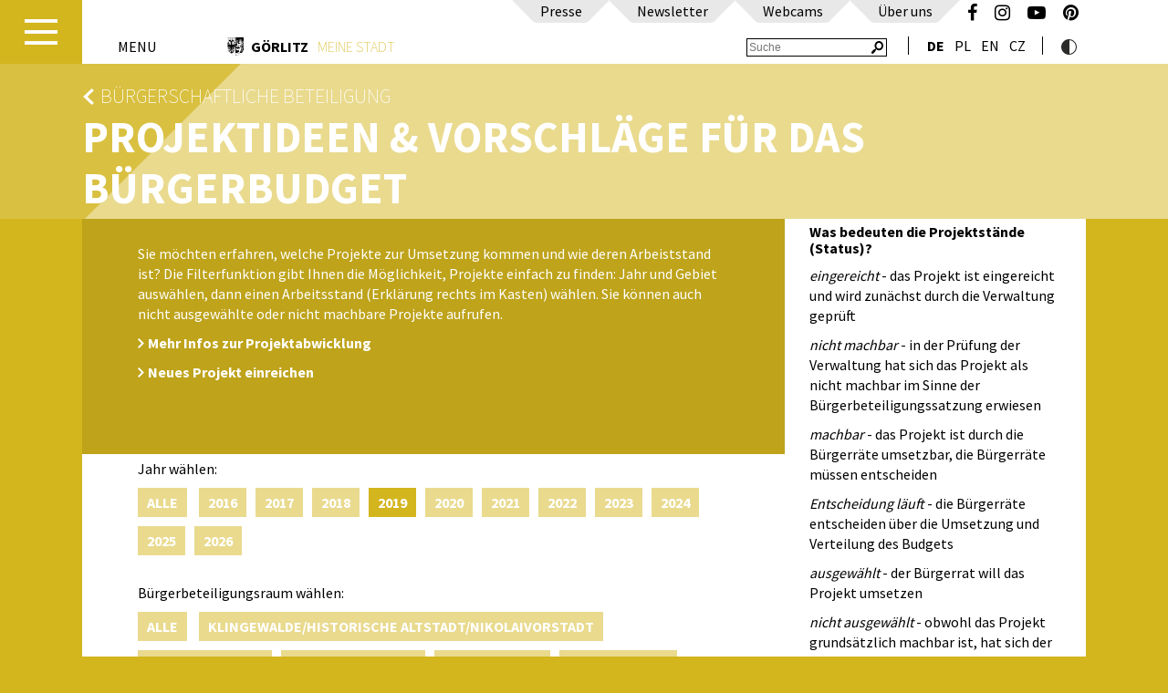

--- FILE ---
content_type: text/html; charset=utf-8
request_url: https://www.goerlitz.de/Aktuelle_Projekte_Vorschlaege_-_Budget_2016.html?filter%5BBereiche%5D=S%C3%BCdstadt&filter%5BJahr%5D=2019&filter%5Bstats%5D=5
body_size: 13911
content:
<!DOCTYPE html>
<html lang="de" xmlns:fb="http://ogp.me/ns/fb#">
<head prefix="og: http://ogp.me/ns# fb:http://ogp.me/ns/fb#
                  website: http://ogp.me/ns/website#">
    <meta charset="utf-8"/>
    <meta http-equiv="X-UA-Compatible" content="IE=edge"/>
    <meta name="viewport" content="width=device-width,initial-scale=1">
    <base href="https://www.goerlitz.de/"/>
    <title>Görlitz - Projektideen &amp; Vorschläge für das Bürgerbudget</title>
    <meta name="cms" content="Drantos CMS // www.drantos.com"/>
    
    
    
    <link rel="icon" type="image/png" href="https://www.goerlitz.de//favicon.png"/>
    <link rel="apple-touch-icon" sizes="57x57" href="https://www.goerlitz.de//apple-touch-icon-57x57.png">
    <link rel="apple-touch-icon" sizes="60x60" href="https://www.goerlitz.de//apple-touch-icon-60x60.png">
    <link rel="apple-touch-icon" sizes="72x72" href="https://www.goerlitz.de//apple-touch-icon-72x72.png">
    <link rel="apple-touch-icon" sizes="76x76" href="https://www.goerlitz.de//apple-touch-icon-76x76.png">
    <link rel="apple-touch-icon" sizes="114x114" href="https://www.goerlitz.de//apple-touch-icon-114x114.png">
    <link rel="apple-touch-icon" sizes="120x120" href="https://www.goerlitz.de//apple-touch-icon-120x120.png">
    <link rel="icon" type="image/png" href="https://www.goerlitz.de//favicon-32x32.png" sizes="32x32">
    <link rel="icon" type="image/png" href="https://www.goerlitz.de//favicon-96x96.png" sizes="96x96">
    <link rel="icon" type="image/png" href="https://www.goerlitz.de//favicon-16x16.png" sizes="16x16">
    <link rel="manifest" href="https://www.goerlitz.de//manifest.json">
    <link rel="mask-icon" href="https://www.goerlitz.de//safari-pinned-tab.svg" color="#9c5456">
    <meta name="msapplication-TileColor" content="#da532c">
    <meta name="theme-color" content="#ffffff">
    
    <meta property="og:type" content="website"/>
    
    
    
    

    <link href="templates/goerlitz/imgt/def-d3b51e.css?v=3" rel="stylesheet"/>

    <script type="text/javascript" src="templates/goerlitz/imgt/resizeheader.js"></script>
    <link rel="canonical" href="Aktuelle_Projekte_Vorschlaege_-_Budget_2016.html"/>
    
    <script type="text/javascript" src="common/jquery.min.js?1461848485"></script>
    
    
    <link rel="stylesheet" href="vendor/components/font-awesome/css/font-awesome.min.css?1477392983" type="text/css" media="all"/>
    
    <script type="text/javascript" src="templates/goerlitz/imgt/masonry.pkgd.min.js"></script>
    <script type="text/javascript" src="templates/goerlitz/imgt/menu.js"></script>

    <script type="text/javascript" src="https://www.goerlitz.de/common/jquery.cookie.js"></script>


    <script src="https://cdn.usefathom.com/script.js" site="FBTMNTWE" defer></script>

</head>

<body class="site1799 siteparent109 mastersiteid3 zweispaltig">

<header>
    <div id="menucontainer" style="display: none" class="noprint">
        <a id="menu-button2" class="menubutton"><img src="templates/goerlitz/imgt/menu/button-transparent.png"></a>
        <nav id="menu-wrap" role="navigation"><ul id="menu"><li class="site2 siteparent0 hasSubs first"><a href="Tourismus.html" class="site2 siteparent0 hasSubs first" title="Erlebnis Görlitz">Erlebnis Görlitz</a><ul class="site1990 siteparent2 ebene2"><li class="site1990 siteparent2 first"><a href="Winter.html" class="site1990 siteparent2 first" title="Winterzauber">Winterzauber</a></li><li class="site14 siteparent2"><a href="Einzigartigkeiten.html" class="site14 siteparent2" title="Europastadt Görlitz/Zgorzelec">Europastadt Görlitz/Zgorzelec</a></li><li class="site8 siteparent2"><a href="Impressionen.html" class="site8 siteparent2" title="Impressionen">Impressionen</a></li><li class="site1865 siteparent2"><a href="Goerliwood-European-Film-Location.html" class="site1865 siteparent2" title="Görliwood – European Film Location">Görliwood – European Film Location</a></li><li class="site2344 siteparent2"><a href="Familien-1.html" class="site2344 siteparent2" title="Familienspaß">Familienspaß</a></li><li class="site44 siteparent2 hasSubs"><a href="Tourist-Service.html" class="site44 siteparent2 hasSubs" title="Tourist-Service">Tourist-Service</a><ul class="site45 siteparent44 ebene3"><li class="site45 siteparent44 first"><a href="Goerlitz-Information.html" class="site45 siteparent44 first" title="Görlitz-Information">Görlitz-Information</a></li><li class="site47 siteparent44"><a href="Informationsmaterial.html" class="site47 siteparent44" title="Informationsmaterial">Informationsmaterial</a></li><li class="site46 siteparent44"><a href="Anreise.html" class="site46 siteparent44" title="Anreise nach Görlitz">Anreise nach Görlitz</a></li><li class="site1993 siteparent44"><a href="Mobil-in-der-Stadt.html" class="site1993 siteparent44" title="Mobil in Görlitz">Mobil in Görlitz</a></li><li class="site48 siteparent44 last"><a href="Goerlitz_barrierefrei.html" class="site48 siteparent44 last" title="Görlitz barrierefrei">Görlitz barrierefrei</a></li></ul></li><li class="site35 siteparent2 hasSubs"><a href="Reisen_UEbernachten.html" class="site35 siteparent2 hasSubs" title="Übernachtungen & Reiseangebote">Übernachtungen & Reiseangebote</a><ul class="site338 siteparent35 ebene3"><li class="site338 siteparent35 hasSubs first"><a href="Buchen_UEbernachten.html" class="site338 siteparent35 hasSubs first" title="Übernachtungen">Übernachtungen</a><ul class="site37 siteparent338 ebene4"><li class="site37 siteparent338 first"><a href="https://booking.goerlitz.de" class="site37 siteparent338 first" title="Zimmer buchen" target="_blank" >Zimmer buchen</a></li><li class="site36 siteparent338"><a href="Camping_Caravan.html" class="site36 siteparent338" title="Camping & Caravan">Camping & Caravan</a></li><li class="site2235 siteparent338 last"><a href="Gastgeberservice.html" class="site2235 siteparent338 last" title="Gastgeberservice">Gastgeberservice</a></li></ul></li><li class="site2269 siteparent35"><a href="Stadtfuehrungen_Goerlitz.html" class="site2269 siteparent35" title="Stadtführungen">Stadtführungen</a></li><li class="site40 siteparent35"><a href="Individualreisen.html" class="site40 siteparent35" title="Individualreisen">Individualreisen</a></li><li class="site41 siteparent35"><a href="Gruppenreisen.html" class="site41 siteparent35" title="Gruppenreisen">Gruppenreisen</a></li><li class="site86 siteparent35 last"><a href="Tagungen_Konferenzen.html" class="site86 siteparent35 last" title="Tagen und Feiern in Görlitz">Tagen und Feiern in Görlitz</a></li></ul></li><li class="site19 siteparent2 hasSubs"><a href="Sehen_Erleben.html" class="site19 siteparent2 hasSubs" title="Sehen & Erleben">Sehen & Erleben</a><ul class="site22 siteparent19 ebene3"><li class="site22 siteparent19 first"><a href="Kultur_Geschichte.html" class="site22 siteparent19 first" title="Kultur & Geschichte">Kultur & Geschichte</a></li><li class="site26 siteparent19"><a href="Denkmal_Goerlitz.html" class="site26 siteparent19" title="Denkmal Görlitz">Denkmal Görlitz</a></li><li class="site314 siteparent19"><a href="Sakrales.html" class="site314 siteparent19" title="Sakrales Görlitz">Sakrales Görlitz</a></li><li class="site2035 siteparent19"><a href="Juedische-Spuren.html" class="site2035 siteparent19" title="Jüdische Spuren in Görlitz">Jüdische Spuren in Görlitz</a></li><li class="site31 siteparent19"><a href="Kulinarisch.html" class="site31 siteparent19" title="Görlitz kulinarisch">Görlitz kulinarisch</a></li><li class="site2336 siteparent19"><a href="Stadtoasen.html" class="site2336 siteparent19" title="Stadtoasen">Stadtoasen</a></li><li class="site27 siteparent19"><a href="Shopping_Goerlitz.html" class="site27 siteparent19" title="Shopping Görlitz">Shopping Görlitz</a></li><li class="site30 siteparent19"><a href="goerlitzer-subkultur.html" class="site30 siteparent19" title="Görlitzer Subkultur">Görlitzer Subkultur</a></li><li class="site2203 siteparent19"><a href="Zgorzelec-erleben.html" class="site2203 siteparent19" title="Zgorzelec erleben">Zgorzelec erleben</a></li><li class="site29 siteparent19"><a href="Aktives_Goerlitz.html" class="site29 siteparent19" title="Aktiv unterwegs">Aktiv unterwegs</a></li><li class="site24 siteparent19 last"><a href="Ausfluege.html" class="site24 siteparent19 last" title="Ausflüge in die Region">Ausflüge in die Region</a></li></ul></li><li class="site21 siteparent2"><a href="Veranstaltungskalender.html" class="site21 siteparent2" title="Veranstaltungskalender">Veranstaltungskalender</a></li><li class="site20 siteparent2"><a href="Jahres-Highlights.html" class="site20 siteparent2" title="Jahreshöhepunkte">Jahreshöhepunkte</a></li><li class="site2317 siteparent2 last"><a href="see.html" class="site2317 siteparent2 last" title="Berzdorfer See">Berzdorfer See</a></li></ul></li><li class="site3 siteparent0 hasSubs isChildCurrent"><a href="Buerger.html" class="site3 siteparent0 hasSubs isChildCurrent" title="Meine Stadt Görlitz">Meine Stadt Görlitz</a><ul class="site353 siteparent3 ebene2"><li class="site353 siteparent3 hasSubs first"><a href="Geschichte_Geschichten.html" class="site353 siteparent3 hasSubs first" title="Görlitz im Porträt">Görlitz im Porträt</a><ul class="site10 siteparent353 ebene3"><li class="site10 siteparent353 first"><a href="Geschichte_Stadtrundgang.html" class="site10 siteparent353 first" title="Stadtgeschichte">Stadtgeschichte</a></li><li class="site11 siteparent353"><a href="Stadt-_Ortsteile.html" class="site11 siteparent353" title="Stadt- & Ortsteile">Stadt- & Ortsteile</a></li><li class="site12 siteparent353"><a href="Persoenlichkeiten.html" class="site12 siteparent353" title="Persönlichkeiten">Persönlichkeiten</a></li><li class="site17 siteparent353"><a href="Partnerstaedte.html" class="site17 siteparent353" title="Partnerstädte">Partnerstädte</a></li><li class="site18 siteparent353 last"><a href="Stadtwappen.html" class="site18 siteparent353 last" title="Stadtwappen">Stadtwappen</a></li></ul></li><li class="site1921 siteparent3 hasSubs"><a href="Goerlitzer-Kultur-2030.html" class="site1921 siteparent3 hasSubs" title="Görlitzer Kultur 2030">Görlitzer Kultur 2030</a><ul class="site1922 siteparent1921 ebene3"><li class="site1922 siteparent1921 first"><a href="Buergerschaftliches-Engagement-im-Kulturbereich.html" class="site1922 siteparent1921 first" title="Bürgerschaftliches Engagement im Kulturbereich">Bürgerschaftliches Engagement im Kulturbereich</a></li><li class="site1929 siteparent1921"><a href="Kulturelles-Erbe.html" class="site1929 siteparent1921" title="Kulturelles Erbe">Kulturelles Erbe</a></li><li class="site1930 siteparent1921"><a href="Die-Kuenste.html" class="site1930 siteparent1921" title="Die Künste">Die Künste</a></li><li class="site1923 siteparent1921"><a href="Jugend-und-Soziokultur.html" class="site1923 siteparent1921" title="Jugend- und Soziokultur">Jugend- und Soziokultur</a></li><li class="site1924 siteparent1921"><a href="Veranstaltungen-im-oeffentlichen-Raum.html" class="site1924 siteparent1921" title="Veranstaltungen im öffentlichen Raum">Veranstaltungen im öffentlichen Raum</a></li><li class="site1927 siteparent1921"><a href="Interkulturelle-Begegnung.html" class="site1927 siteparent1921" title="Interkulturelle Begegnung">Interkulturelle Begegnung</a></li><li class="site1928 siteparent1921 last"><a href="Kulturelle-Bildung.html" class="site1928 siteparent1921 last" title="Kulturelle Bildung">Kulturelle Bildung</a></li></ul></li><li class="site109 siteparent3 hasSubs isChildCurrent isActivParent"><a href="Buergerschaftliche_Beteiligung.html" class="site109 siteparent3 hasSubs isChildCurrent isActivParent" title="Bürgerschaftliche Beteiligung">Bürgerschaftliche Beteiligung</a><ul class="site378 siteparent109 ebene3"><li class="site378 siteparent109 first"><a href="BB-Strategie_in_Goerlitz.html" class="site378 siteparent109 first" title="Was ist bürgerschaftliche Beteiligung?">Was ist bürgerschaftliche Beteiligung?</a></li><li class="site1799 siteparent109 akt_site current"><a href="Aktuelle_Projekte_Vorschlaege_-_Budget_2016.html" class="site1799 siteparent109 akt_site current" title="Projektideen & Vorschläge für das Bürgerbudget">Projektideen & Vorschläge für das Bürgerbudget</a></li><li class="site380 siteparent109"><a href="Buergerbeteiligungsraeume.html" class="site380 siteparent109" title="Stadtteilbezogene Bürgerbeteiligung">Stadtteilbezogene Bürgerbeteiligung</a></li><li class="site1878 siteparent109"><a href="Vorhabenbezogene-Buergerbeteiligung.html" class="site1878 siteparent109" title="Vorhabenbezogene Bürgerbeteiligung">Vorhabenbezogene Bürgerbeteiligung</a></li><li class="site382 siteparent109 last"><a href="Chronik_der_Buergerbeteiligung.html" class="site382 siteparent109 last" title="Chronik der Bürgerbeteiligung">Chronik der Bürgerbeteiligung</a></li></ul></li><li class="site141 siteparent3"><a href="https://www.welcome-goerlitz-zgorzelec.com/de/Goerlitzer-werden.html" class="site141 siteparent3" title="Görlitzer werden" target="_blank" >Görlitzer werden</a></li><li class="site121 siteparent3 hasSubs"><a href="Rathaus_Service.html" class="site121 siteparent3 hasSubs" title="Rathaus">Rathaus</a><ul class="site2329 siteparent121 ebene3"><li class="site2329 siteparent121 first"><a href="Kontakt-Rathaus.html" class="site2329 siteparent121 first" title="Kontakt Rathaus">Kontakt Rathaus</a></li><li class="site122 siteparent121"><a href="AEmter_A-Z_Beauftragte.html" class="site122 siteparent121" title="Ämter A-Z">Ämter A-Z</a></li><li class="site125 siteparent121"><a href="Buergerbueros_Fundbuero.html" class="site125 siteparent121" title="Bürgerbüros">Bürgerbüros</a></li><li class="site126 siteparent121"><a href="Einrichtungen_Behoerden.html" class="site126 siteparent121" title="Einrichtungen & Behörden">Einrichtungen & Behörden</a></li><li class="site128 siteparent121"><a href="Formulare.html" class="site128 siteparent121" title="Formulare">Formulare</a></li><li class="site129 siteparent121"><a href="Spendenkonto.html" class="site129 siteparent121" title="Spendenkonto">Spendenkonto</a></li><li class="site130 siteparent121"><a href="Buergersprechstunden.html" class="site130 siteparent121" title="Bürgersprechstunden">Bürgersprechstunden</a></li><li class="site131 siteparent121"><a href="Ortsrecht.html" class="site131 siteparent121" title="Ortsrecht">Ortsrecht</a></li><li class="site132 siteparent121"><a href="Goerlitzer_Ratsarchiv.html" class="site132 siteparent121" title="Görlitzer Ratsarchiv">Görlitzer Ratsarchiv</a></li><li class="site123 siteparent121"><a href="Anliegen_A-Z.html" class="site123 siteparent121" title="Anliegen A-Z">Anliegen A-Z</a></li><li class="site404 siteparent121 last"><a href="Maengelanzeige-1.html" class="site404 siteparent121 last" title="Mängelanzeige">Mängelanzeige</a></li></ul></li><li class="site202 siteparent3 hasSubs"><a href="Stadtleben_Service.html" class="site202 siteparent3 hasSubs" title="Stadtleben & Service">Stadtleben & Service</a><ul class="site2508 siteparent202 ebene3"><li class="site2508 siteparent202 first"><a href="Empfehlungen-bei-Hitze.html" class="site2508 siteparent202 first" title="Empfehlungen bei Hitze">Empfehlungen bei Hitze</a></li><li class="site1931 siteparent202"><a href="Goerlitzer-Verkehrsbetriebe.html" class="site1931 siteparent202" title="Görlitzer Verkehrsbetriebe">Görlitzer Verkehrsbetriebe</a></li><li class="site113 siteparent202"><a href="Familiengerechte_Kommune.html" class="site113 siteparent202" title="Familienbüro Görlitz">Familienbüro Görlitz</a></li><li class="site204 siteparent202"><a href="Vereine_Initiativen-1.html" class="site204 siteparent202" title="Vereine & Initiativen">Vereine & Initiativen</a></li><li class="site205 siteparent202"><a href="Goerlitzer_Kirchen.html" class="site205 siteparent202" title="Görlitzer Kirchen">Görlitzer Kirchen</a></li><li class="site2260 siteparent202"><a href="Kommunaler-Praeventionsrat.html" class="site2260 siteparent202" title="Kommunaler Präventionsrat">Kommunaler Präventionsrat</a></li><li class="site2062 siteparent202"><a href="Wochenmarkt.html" class="site2062 siteparent202" title="Wochenmarkt">Wochenmarkt</a></li><li class="site208 siteparent202"><a href="Staedtische_Unternehmen.html" class="site208 siteparent202" title="Städtische Unternehmen">Städtische Unternehmen</a></li><li class="site209 siteparent202"><a href="Goerlitz-Information.html" class="site209 siteparent202" title="Görlitz-Information">Görlitz-Information</a></li><li class="site110 siteparent202 last"><a href="Fluechtlinge_in_Goerlitz.html" class="site110 siteparent202 last" title="Flüchtlinge in Görlitz">Flüchtlinge in Görlitz</a></li></ul></li><li class="site133 siteparent3 hasSubs"><a href="Politik_Stadtrat.html" class="site133 siteparent3 hasSubs" title="Politik & Stadtrat">Politik & Stadtrat</a><ul class="site306 siteparent133 ebene3"><li class="site306 siteparent133 first"><a href="Der_Goerlitzer_Stadtrat.html" class="site306 siteparent133 first" title="Der Görlitzer Stadtrat">Der Görlitzer Stadtrat</a></li><li class="site134 siteparent133"><a href="Buerger-_Ratsinformationssystem.html" class="site134 siteparent133" title="Bürger- & Ratsinformationssystem">Bürger- & Ratsinformationssystem</a></li><li class="site135 siteparent133"><a href="Oberbuergermeister.html" class="site135 siteparent133" title="Oberbürgermeister">Oberbürgermeister</a></li><li class="site136 siteparent133"><a href="Beauftragte.html" class="site136 siteparent133" title="Beauftragte">Beauftragte</a></li><li class="site2051 siteparent133"><a href="Petitionen.html" class="site2051 siteparent133" title="Petitionen">Petitionen</a></li><li class="site137 siteparent133"><a href="Wahlen.html" class="site137 siteparent133" title="Wahlen">Wahlen</a></li><li class="site138 siteparent133"><a href="Preise_Ehrungen.html" class="site138 siteparent133" title="Preise & Ehrungen">Preise & Ehrungen</a></li><li class="site140 siteparent133 last"><a href="Beflaggungstermine.html" class="site140 siteparent133 last" title="Beflaggungstermine">Beflaggungstermine</a></li></ul></li><li class="site207 siteparent3 hasSubs"><a href="Feuerwehr.html" class="site207 siteparent3 hasSubs" title="Görlitzer Feuerwehr">Görlitzer Feuerwehr</a><ul class="site355 siteparent207 ebene3"><li class="site355 siteparent207 first"><a href="Berufsfeuerwehr.html" class="site355 siteparent207 first" title="Berufsfeuerwehr">Berufsfeuerwehr</a></li><li class="site356 siteparent207"><a href="Freiwillige_Feuerwehr.html" class="site356 siteparent207" title="Freiwillige Feuerwehr">Freiwillige Feuerwehr</a></li><li class="site357 siteparent207"><a href="Jugendfeuerwehr.html" class="site357 siteparent207" title="Jugendfeuerwehr">Jugendfeuerwehr</a></li><li class="site2472 siteparent207"><a href="Kinderfeuerwehr.html" class="site2472 siteparent207" title="Kinderfeuerwehr">Kinderfeuerwehr</a></li><li class="site358 siteparent207"><a href="Feuerwehrverein_e.V..html" class="site358 siteparent207" title="Feuerwehrverein e.V.">Feuerwehrverein e.V.</a></li><li class="site359 siteparent207"><a href="Feuerwehr-Projekte.html" class="site359 siteparent207" title="Feuerwehr-Projekte">Feuerwehr-Projekte</a></li><li class="site375 siteparent207"><a href="Feuerwehr-Dokumente.html" class="site375 siteparent207" title="Feuerwehr-Dokumente">Feuerwehr-Dokumente</a></li><li class="site1804 siteparent207 last"><a href="Feuerwehr-Links.html" class="site1804 siteparent207 last" title="Feuerwehr-Links">Feuerwehr-Links</a></li></ul></li><li class="site2497 siteparent3"><a href="Stadtplanung_Entwicklung.html" class="site2497 siteparent3" title="Stadtplanung & Entwicklung">Stadtplanung & Entwicklung</a></li><li class="site161 siteparent3 hasSubs"><a href="Foerderung.html" class="site161 siteparent3 hasSubs" title="Fördermöglichkeiten">Fördermöglichkeiten</a><ul class="site413 siteparent161 ebene3"><li class="site413 siteparent161 first"><a href="Altstadtstiftung.html" class="site413 siteparent161 first" title="Altstadtstiftung">Altstadtstiftung</a></li><li class="site1839 siteparent161"><a href="Investitionen-von-Kleinen-und-Kleinstunternehmen-KU.html" class="site1839 siteparent161" title="Förderung von Kleinen und Kleinstunternehmen (KU)">Förderung von Kleinen und Kleinstunternehmen (KU)</a></li><li class="site168 siteparent161"><a href="Saechsische_Aufbaubank.html" class="site168 siteparent161" title="Sächsische Aufbaubank">Sächsische Aufbaubank</a></li><li class="site171 siteparent161"><a href="Stadtumbau.html" class="site171 siteparent161" title="Stadtumbau">Stadtumbau</a></li><li class="site172 siteparent161"><a href="Staedtebaufoerderung.html" class="site172 siteparent161" title="Städtebauförderung">Städtebauförderung</a></li><li class="site173 siteparent161"><a href="Steuerabschreibung.html" class="site173 siteparent161" title="Steuerabschreibung">Steuerabschreibung</a></li><li class="site414 siteparent161"><a href="Jugendfoerderung.html" class="site414 siteparent161" title="Jugendförderung">Jugendförderung</a></li><li class="site1920 siteparent161"><a href="Bundesprogramm-Demokratie-Leben.html" class="site1920 siteparent161" title="Bundesprogramm „Demokratie Leben“">Bundesprogramm „Demokratie Leben“</a></li><li class="site1784 siteparent161 last"><a href="VEOLIA_-_ueber_uns.html" class="site1784 siteparent161 last" title="Der Stifter – VEOLIA Environnement">Der Stifter – VEOLIA Environnement</a></li></ul></li><li class="site176 siteparent3 hasSubs"><a href="Bildung.html" class="site176 siteparent3 hasSubs" title="Bildung">Bildung</a><ul class="site2446 siteparent176 ebene3"><li class="site2446 siteparent176 first"><a href="KindertageseinrichtungenGoerlitz.html" class="site2446 siteparent176 first" title="Kindertageseinrichtungen in Görlitz">Kindertageseinrichtungen in Görlitz</a></li><li class="site177 siteparent176"><a href="Kindertageseinrichtungen-1.html" class="site177 siteparent176" title="Kindertageseinrichtungen">Kindertageseinrichtungen</a></li><li class="site178 siteparent176"><a href="Grundschulen.html" class="site178 siteparent176" title="Grundschulen">Grundschulen</a></li><li class="site347 siteparent176"><a href="Oberschulen.html" class="site347 siteparent176" title="Oberschulen">Oberschulen</a></li><li class="site348 siteparent176"><a href="Gymnasien.html" class="site348 siteparent176" title="Gymnasien">Gymnasien</a></li><li class="site349 siteparent176"><a href="Foerderschulen.html" class="site349 siteparent176" title="Förderschulen">Förderschulen</a></li><li class="site350 siteparent176"><a href="Berufsbildende_Schulen.html" class="site350 siteparent176" title="Berufsbildende Schulen">Berufsbildende Schulen</a></li><li class="site190 siteparent176"><a href="Museen.html" class="site190 siteparent176" title="Görlitzer Sammlungen für Geschichte und Kultur">Görlitzer Sammlungen für Geschichte und Kultur</a></li><li class="site351 siteparent176"><a href="Musik-_Tanzschulen.html" class="site351 siteparent176" title="Musik- & Tanzschulen">Musik- & Tanzschulen</a></li><li class="site1966 siteparent176"><a href="Jugendblasorchester.html" class="site1966 siteparent176" title="Jugendblasorchester">Jugendblasorchester</a></li><li class="site184 siteparent176"><a href="Weiterbildung.html" class="site184 siteparent176" title="Weiterbildung">Weiterbildung</a></li><li class="site185 siteparent176"><a href="Hochschulen_Wissenschaft.html" class="site185 siteparent176" title="Hochschulen & Wissenschaft">Hochschulen & Wissenschaft</a></li><li class="site186 siteparent176"><a href="Volkshochschule.html" class="site186 siteparent176" title="Volkshochschule">Volkshochschule</a></li><li class="site187 siteparent176"><a href="Bibliotheken.html" class="site187 siteparent176" title="Bibliotheken">Bibliotheken</a></li><li class="site188 siteparent176 last"><a href="Bildungsmarkt_Sachsen.html" class="site188 siteparent176 last" title="Bildungsmarkt Sachsen">Bildungsmarkt Sachsen</a></li></ul></li><li class="site191 siteparent3 hasSubs"><a href="Sport_Freizeit.html" class="site191 siteparent3 hasSubs" title="Sport & Freizeit">Sport & Freizeit</a><ul class="site2146 siteparent191 ebene3"><li class="site2146 siteparent191 first"><a href="Goerlitzspielt.html" class="site2146 siteparent191 first" title="Goerlitzspielt">Goerlitzspielt</a></li><li class="site197 siteparent191"><a href="Spielplaetze.html" class="site197 siteparent191" title="Spielplätze">Spielplätze</a></li><li class="site198 siteparent191"><a href="Sportstaetten.html" class="site198 siteparent191" title="Sportstätten">Sportstätten</a></li><li class="site199 siteparent191"><a href="Vereine_Initiativen-1.html?Typ=Sport" class="site199 siteparent191" title="Sportvereinsuche">Sportvereinsuche</a></li><li class="site194 siteparent191"><a href="Kleingaerten.html" class="site194 siteparent191" title="Kleingärten">Kleingärten</a></li><li class="site196 siteparent191"><a href="Naturschutztierpark.html" class="site196 siteparent191" title="Naturschutztierpark">Naturschutztierpark</a></li><li class="site201 siteparent191 last"><a href="Neisse-Bad.html" class="site201 siteparent191 last" title="Neiße-Bad">Neiße-Bad</a></li></ul></li><li class="site215 siteparent3 hasSubs last"><a href="Wohnen_Bauen.html" class="site215 siteparent3 hasSubs last" title="Wohnen & Bauen">Wohnen & Bauen</a><ul class="site217 siteparent215 ebene3"><li class="site217 siteparent215 first"><a href="UEbersicht.html" class="site217 siteparent215 first" title="Fördergebiete">Fördergebiete</a></li><li class="site216 siteparent215"><a href="Staedtebaufoerderung-1.html" class="site216 siteparent215" title="Städtebauförderung">Städtebauförderung</a></li><li class="site218 siteparent215"><a href="Foermliche_Sanierungsgebiete.html" class="site218 siteparent215" title="Förmliche Sanierungsgebiete">Förmliche Sanierungsgebiete</a></li><li class="site220 siteparent215"><a href="Abschreibungsmoeglichkeiten.html" class="site220 siteparent215" title="Abschreibungsmöglichkeiten">Abschreibungsmöglichkeiten</a></li><li class="site221 siteparent215"><a href="Denkmalpflege.html" class="site221 siteparent215" title="Denkmalpflege">Denkmalpflege</a></li><li class="site222 siteparent215 last"><a href="Immobilien-Ausschreibungen.html" class="site222 siteparent215 last" title="Immobilien-Ausschreibungen">Immobilien-Ausschreibungen</a></li></ul></li></ul></li><li class="site4 siteparent0 hasSubs"><a href="Wirtschaft.html" class="site4 siteparent0 hasSubs" title="Wirtschaft Görlitz">Wirtschaft Görlitz</a><ul class="site354 siteparent4 ebene2"><li class="site354 siteparent4 hasSubs first"><a href="Kurzportrait_Wirtschaft.html" class="site354 siteparent4 hasSubs first" title="Wirtschaftsstandort">Wirtschaftsstandort</a><ul class="site81 siteparent354 ebene3"><li class="site81 siteparent354 first"><a href="Unternehmer-_Investmentservice.html" class="site81 siteparent354 first" title="Wirtschaftsförderung">Wirtschaftsförderung</a></li><li class="site63 siteparent354"><a href="Lage_Anbindung.html" class="site63 siteparent354" title="Lage und Anbindung">Lage und Anbindung</a></li><li class="site71 siteparent354"><a href="Guenstige_Gewerbeflaechen.html" class="site71 siteparent354" title="Gewerbeflächen">Gewerbeflächen</a></li><li class="site70 siteparent354"><a href="Maximale_Foerderung.html" class="site70 siteparent354" title="Förderung">Förderung</a></li><li class="site53 siteparent354"><a href="Starker_Branchenmix.html" class="site53 siteparent354" title="Branchen vor Ort">Branchen vor Ort</a></li><li class="site1899 siteparent354 last"><a href="Unternehmen-im-Portraet.html" class="site1899 siteparent354 last" title="Unternehmen im Porträt">Unternehmen im Porträt</a></li></ul></li><li class="site1830 siteparent4"><a href="Wissenschaft-und-Forschung.html" class="site1830 siteparent4" title="Forschungsstandort">Forschungsstandort</a></li><li class="site66 siteparent4"><a href="Fachkraefte.html" class="site66 siteparent4" title="Fachkräftegewinnung">Fachkräftegewinnung</a></li><li class="site2044 siteparent4 last"><a href="Newsblog-Wirtschaft.html" class="site2044 siteparent4 last" title="Newsblog Wirtschaft">Newsblog Wirtschaft</a></li></ul></li><li class="site5 siteparent0 hasSubs"><a href="Infos_Meldungen.html" class="site5 siteparent0 hasSubs" title="Aktuelles Görlitz">Aktuelles Görlitz</a><ul class="site224 siteparent5 ebene2"><li class="site224 siteparent5 first"><a href="Aktuelles.html" class="site224 siteparent5 first" title="Aktuelles">Aktuelles</a></li><li class="site2377 siteparent5 hasSubs"><a href="Wahlen-2025.html" class="site2377 siteparent5 hasSubs" title="Wahlen">Wahlen</a><ul class="site2379 siteparent2377 ebene3"><li class="site2379 siteparent2377 first"><a href="Wahlhelfer.html" class="site2379 siteparent2377 first" title="Wahlhelfer">Wahlhelfer</a></li><li class="site2380 siteparent2377"><a href="Rechtsgrundlagen.html" class="site2380 siteparent2377" title="Rechtsgrundlagen">Rechtsgrundlagen</a></li><li class="site2442 siteparent2377"><a href="DeutscheimAusland.html" class="site2442 siteparent2377" title="Deutsche im Ausland">Deutsche im Ausland</a></li><li class="site2378 siteparent2377"><a href="OeffentlicheBekanntmachungen.html" class="site2378 siteparent2377" title="Öffentliche Bekanntmachungen">Öffentliche Bekanntmachungen</a></li><li class="site2397 siteparent2377"><a href="Briefwahl-2025.html" class="site2397 siteparent2377" title="Briefwahl">Briefwahl</a></li><li class="site2381 siteparent2377"><a href="InformationenzuKandidaturen.html" class="site2381 siteparent2377" title="Informationen zu Kandidaturen">Informationen zu Kandidaturen</a></li><li class="site2382 siteparent2377 last"><a href="UebersichtbarrierefreieWahllokale.html" class="site2382 siteparent2377 last" title="Übersicht barrierefreie Wahllokale">Übersicht barrierefreie Wahllokale</a></li></ul></li><li class="site229 siteparent5"><a href="Veranstaltungen_Jahres-Highlights-1.html" class="site229 siteparent5" title="Veranstaltungskalender">Veranstaltungskalender</a></li><li class="site235 siteparent5"><a href="Jobs_Karriere-1-1.html" class="site235 siteparent5" title="Jobs & Karriere">Jobs & Karriere</a></li><li class="site230 siteparent5"><a href="Ausschreibungen-1.html" class="site230 siteparent5" title="Ausschreibungen / Beschaffungen">Ausschreibungen / Beschaffungen</a></li><li class="site246 siteparent5"><a href="Bekanntmachungen.html" class="site246 siteparent5" title="Bekanntmachungen & Auslegungen">Bekanntmachungen & Auslegungen</a></li><li class="site267 siteparent5"><a href="Ausschreibungen_Immobilien-1.html" class="site267 siteparent5" title="Ausschreibungen Immobilien">Ausschreibungen Immobilien</a></li><li class="site239 siteparent5 hasSubs"><a href="Service_Dienste.html" class="site239 siteparent5 hasSubs" title="Service & Dienste">Service & Dienste</a><ul class="site241 siteparent239 ebene3"><li class="site241 siteparent239 first"><a href="Baustellen.html" class="site241 siteparent239 first" title="Baustellen">Baustellen</a></li><li class="site242 siteparent239"><a href="Notdienste.html" class="site242 siteparent239" title="Notdienste">Notdienste</a></li><li class="site243 siteparent239"><a href="Strassenreinigung.html" class="site243 siteparent239" title="Straßenreinigung">Straßenreinigung</a></li><li class="site244 siteparent239"><a href="Termine_Abfallentsorgung.html" class="site244 siteparent239" title="Termine Abfallentsorgung">Termine Abfallentsorgung</a></li><li class="site245 siteparent239"><a href="Wertstoffcontainerstellplaetze.html" class="site245 siteparent239" title="Wertstoffcontainerstellplätze">Wertstoffcontainerstellplätze</a></li><li class="site127 siteparent239"><a href="Maengelanzeige.html" class="site127 siteparent239" title="Mängelanzeige">Mängelanzeige</a></li><li class="site1905 siteparent239 last"><a href="Baumfaellungen.html" class="site1905 siteparent239 last" title="Baumfällungen">Baumfällungen</a></li></ul></li><li class="site247 siteparent5 hasSubs"><a href="Publikationen.html" class="site247 siteparent5 hasSubs" title="Presseportal">Presseportal</a><ul class="site254 siteparent247 ebene3"><li class="site254 siteparent247 first"><a href="presseservice.html" class="site254 siteparent247 first" title="Presse- & Medienbereich">Presse- & Medienbereich</a></li><li class="site248 siteparent247"><a href="Amtsblatt.html" class="site248 siteparent247" title="Amtsblatt">Amtsblatt</a></li><li class="site249 siteparent247"><a href="Altstadtzeitung.html" class="site249 siteparent247" title="Altstadtzeitung">Altstadtzeitung</a></li><li class="site250 siteparent247"><a href="Newsletter.html" class="site250 siteparent247" title="Newsletter">Newsletter</a></li><li class="site251 siteparent247"><a href="Informationsmaterialien.html" class="site251 siteparent247" title="Informationsmaterial">Informationsmaterial</a></li><li class="site1882 siteparent247 last"><a href="Beteiligungsbericht.html" class="site1882 siteparent247 last" title="Beteiligungsbericht">Beteiligungsbericht</a></li></ul></li><li class="site257 siteparent5 last"><a href="Spendenaufrufe.html" class="site257 siteparent5 last" title="Spendenkonto / Spendenaufrufe">Spendenkonto / Spendenaufrufe</a></li></ul></li><li class="site393 siteparent0"><a href="Webcams-1.html" class="site393 siteparent0" title="Webcams">Webcams</a></li><li class="site52 siteparent0"><a href="Ueber_uns.html" class="site52 siteparent0" title="Über uns">Über uns</a></li><li class="site441 siteparent0"><a href="Newsletter.html" class="site441 siteparent0" title="Newsletter">Newsletter</a></li><li class="site51 siteparent0"><a href="Impressum.html" class="site51 siteparent0" title="Impressum">Impressum</a></li><li class="site1811 siteparent0 last"><a href="Datenschutz.html" class="site1811 siteparent0 last" title="Datenschutz">Datenschutz</a></li></ul></nav>
    </div>

    <div id="headerrahmen" class="noprint">
        <div id="header">
            <a id="menu-button" class="menubutton"><img src="templates/goerlitz/imgt/menu/button-transparent.png" alt="Menü öffnen"></a>
            <div id="headerleiste_oben">

                <div class="ghtab"><a href="presseservice.html">Presse</a></div>
                <div class="ghtab"><a href="Newsletter.html">Newsletter</a></div>
                <div class="ghtab"><a href="site/goto/393">Webcams</a></div>
                <div class="ghtab"><a href="site/goto/52">Über uns</a></div>

                <div class="ihtab">

                    <div class="onlyOnHandy sitesearchmobil">
                        <a href="sitesearch"><img src="templates/goerlitz/imgt/lupe-gr-mobil.svg" align="Suche"></a>
                    </div>

                    <a class="linkedin" href="https://www.linkedin.com/company/europastadt-goerlitzzgorzelec-gmbh/" target="_blank" title="Wir auf LinkedIn">
                        <i class="fa fa-linkedin" aria-hidden="true"></i>
                    </a>

                    <a href="https://www.facebook.com/GoerlitzErleben" target="_blank" title="Wir auf Facebook">
                        <i class="fa fa-facebook" aria-hidden="true"></i>
                    </a>

                    <a href="https://www.instagram.com/goerlitz.de/" target="_blank" title="Wir auf Instagram">
                        <i class="fa fa-instagram" aria-hidden="true"></i>
                    </a>

                    <a href="https://www.youtube.com/EuropastadtG%C3%B6rlitzZgorzelecGmbH" target="_blank" title="Wir auf Youtube">
                        <i class="fa fa-youtube-play" aria-hidden="true"></i>
                    </a>

                    <a href="https://www.pinterest.de/Goerlitz_de/" target="_blank" title="Wir auf Pinterest">
                        <i class="fa fa-pinterest" aria-hidden="true"></i>
                    </a>
                </div>

            </div>
            <div style="clear: right;"></div>
            <div id="headerleiste_unten">
                <table border="0" cellpadding="0" cellspacing="0">
                    <tr>
                        <td nowrap width="12%" class="notOnHandy notOn700"><span
                                style="margin-left: 9px;margin-right: 30px">MENU</span></td>
                        <td nowrap class="logo"><a href="index.html"><img src="templates/goerlitz/imgt/Wappen_Goerlitz.svg"
                                                                          alt="Das Görlitzer Wappen">
                            <span class="goerlitztext">Görlitz</span> </a>
                            
                            <span class="coloredtext notOnHandy">
                                <a href="site/goto/3">Meine Stadt</a>
                            </span>
                            
                            

                        </td>
                        <td nowrap align="right">

                            <form action="sitesearch" style="display: inline" class="notOnHandy">
                                <input title="Suchfeld" placeholder="Suche" name="search">
                            </form>
                            <div class="lang " style="display: inline-block">
                                <a href="https://www.goerlitz.de/" class="curlang">de</a>

                                <a href="http://www.goerlitz-miasto.pl/" title="Polnisch">
                                    pl </a><a href="http://www.visit-goerlitz.com/" title="Englisch">
                                    en </a><a href="http://www.mesto-goerlitz.cz/" title="Tschechisch">
                                    cz </a>
                            </div>
                            <a id="grayscale" class="greyscale">
                                <img src="templates/goerlitz/imgt/picto-kontrast.svg" alt="Kontrast Modus"/>
                                <label id="greyscale_label" style="display:none;">Kontrast aus</label>
                            </a>
                            <script type="text/javascript">
                                $(document).ready(function () {
                                    if ($.cookie("goerlitzcss")) {
                                        $('head').append('<link rel="stylesheet" id="greystyle" type="text/css" href="templates/goerlitz/imgt/defgrey.css">');
                                        $('#greyscale_label').text('Kontrast an');
                                    }
                                    $('#grayscale').click(function () {
                                        if ($('#greystyle').length > 0) {
                                            $('#greystyle').remove();
                                            $.cookie("goerlitzcss", '', {expires: 365, path: '/'});
                                            $('#greyscale_label').text('Kontrast aus');
                                        } else {
                                            $('head').append('<link rel="stylesheet" id="greystyle" type="text/css" href="templates/goerlitz/imgt/defgrey.css">');
                                            $.cookie("goerlitzcss", "templates/goerlitz/imgt/defgrey.css", {expires: 365, path: '/'});
                                            $('#greyscale_label').text('Kontrast an');
                                        }
                                    });
                                });
                            </script>
                        </td>
                    </tr>
                </table>

            </div>

        </div>
    </div>

    <div id="imgheaderbereich" class="noprint">
        <div class="ausrichtung">
            

            
            
            <p style="text-transform: uppercase;"><a href="Buergerschaftliche_Beteiligung.html">
                Bürgerschaftliche Beteiligung
                
            </a>
            </p>
            <h1 style="text-transform: uppercase;">Projektideen &amp; Vorschläge für das Bürgerbudget</h1>
        </div>
    </div>

</header>

<main id="contentbereich" class="ausrichtung">
    
    <div id="siteobjects-middle">
        <div style="clear: both"></div><div class="siteobject-content dark"><p><br />Sie m&ouml;chten erfahren, welche Projekte zur Umsetzung kommen und wie deren Arbeiststand ist? Die Filterfunktion gibt Ihnen die M&ouml;glichkeit, Projekte einfach zu finden: Jahr und Gebiet ausw&auml;hlen, dann einen Arbeitsstand (Erkl&auml;rung rechts im Kasten) w&auml;hlen. Sie k&ouml;nnen auch nicht ausgew&auml;hlte oder nicht machbare Projekte aufrufen.</p>
<p><a href="site/goto/1833">Mehr Infos zur Projektabwicklung</a></p>
<p><a href="site/goto/1798">Neues Projekt einreichen<br /></a></p>
<p>&nbsp;</p>
<p>&nbsp;</p></div>
        <div class="siteobject-content"><p>Jahr wählen:</p>
    <p>
        <a class="abuttonlightselect"
           style="margin-bottom: 10px"
           href="https://www.goerlitz.de/Aktuelle_Projekte_Vorschlaege_-_Budget_2016.html?filter[Jahr]=all&filter[Bereiche]=Südstadt&filter[stats]=5">Alle</a>
        <a class="abuttonlightselect"
           style="margin-bottom: 10px"
           href="https://www.goerlitz.de/Aktuelle_Projekte_Vorschlaege_-_Budget_2016.html?filter[Jahr]=2016&filter[Bereiche]=Südstadt&filter[stats]=5">2016</a><a class="abuttonlightselect"
           style="margin-bottom: 10px"
           href="https://www.goerlitz.de/Aktuelle_Projekte_Vorschlaege_-_Budget_2016.html?filter[Jahr]=2017&filter[Bereiche]=Südstadt&filter[stats]=5">2017</a><a class="abuttonlightselect"
           style="margin-bottom: 10px"
           href="https://www.goerlitz.de/Aktuelle_Projekte_Vorschlaege_-_Budget_2016.html?filter[Jahr]=2018&filter[Bereiche]=Südstadt&filter[stats]=5">2018</a><a class="abuttonlightselected"
           style="margin-bottom: 10px"
           href="https://www.goerlitz.de/Aktuelle_Projekte_Vorschlaege_-_Budget_2016.html?filter[Jahr]=2019&filter[Bereiche]=Südstadt&filter[stats]=5">2019</a><a class="abuttonlightselect"
           style="margin-bottom: 10px"
           href="https://www.goerlitz.de/Aktuelle_Projekte_Vorschlaege_-_Budget_2016.html?filter[Jahr]=2020&filter[Bereiche]=Südstadt&filter[stats]=5">2020</a><a class="abuttonlightselect"
           style="margin-bottom: 10px"
           href="https://www.goerlitz.de/Aktuelle_Projekte_Vorschlaege_-_Budget_2016.html?filter[Jahr]=2021&filter[Bereiche]=Südstadt&filter[stats]=5">2021</a><a class="abuttonlightselect"
           style="margin-bottom: 10px"
           href="https://www.goerlitz.de/Aktuelle_Projekte_Vorschlaege_-_Budget_2016.html?filter[Jahr]=2022&filter[Bereiche]=Südstadt&filter[stats]=5">2022</a><a class="abuttonlightselect"
           style="margin-bottom: 10px"
           href="https://www.goerlitz.de/Aktuelle_Projekte_Vorschlaege_-_Budget_2016.html?filter[Jahr]=2023&filter[Bereiche]=Südstadt&filter[stats]=5">2023</a><a class="abuttonlightselect"
           style="margin-bottom: 10px"
           href="https://www.goerlitz.de/Aktuelle_Projekte_Vorschlaege_-_Budget_2016.html?filter[Jahr]=2024&filter[Bereiche]=Südstadt&filter[stats]=5">2024</a><a class="abuttonlightselect"
           style="margin-bottom: 10px"
           href="https://www.goerlitz.de/Aktuelle_Projekte_Vorschlaege_-_Budget_2016.html?filter[Jahr]=2025&filter[Bereiche]=Südstadt&filter[stats]=5">2025</a><a class="abuttonlightselect"
           style="margin-bottom: 10px"
           href="https://www.goerlitz.de/Aktuelle_Projekte_Vorschlaege_-_Budget_2016.html?filter[Jahr]=2026&filter[Bereiche]=Südstadt&filter[stats]=5">2026</a>
    </p>
</div>

<div class="siteobject-content"><p>Bürgerbeteiligungsraum wählen:</p>
    <p>
        <a class="abuttonlightselect"
           style="margin-bottom: 10px"
           href="https://www.goerlitz.de/Aktuelle_Projekte_Vorschlaege_-_Budget_2016.html?filter[Bereiche]=&filter[Jahr]=2019&filter[stats]=5">Alle</a>
        <a class="abuttonlightselect"
           style="margin-bottom: 10px"
           href="https://www.goerlitz.de/Aktuelle_Projekte_Vorschlaege_-_Budget_2016.html?filter[Bereiche]=Klingewalde%2FHistorische+Altstadt%2FNikolaivorstadt&filter[Jahr]=2019&filter[stats]=5">Klingewalde/Historische Altstadt/Nikolaivorstadt</a><a class="abuttonlightselect"
           style="margin-bottom: 10px"
           href="https://www.goerlitz.de/Aktuelle_Projekte_Vorschlaege_-_Budget_2016.html?filter[Bereiche]=Innenstadt+Ost&filter[Jahr]=2019&filter[stats]=5">Innenstadt Ost</a><a class="abuttonlightselect"
           style="margin-bottom: 10px"
           href="https://www.goerlitz.de/Aktuelle_Projekte_Vorschlaege_-_Budget_2016.html?filter[Bereiche]=Innenstadt+West&filter[Jahr]=2019&filter[stats]=5">Innenstadt West</a><a class="abuttonlightselect"
           style="margin-bottom: 10px"
           href="https://www.goerlitz.de/Aktuelle_Projekte_Vorschlaege_-_Budget_2016.html?filter[Bereiche]=K%C3%B6nigshufen&filter[Jahr]=2019&filter[stats]=5">Königshufen</a><a class="abuttonlightselect"
           style="margin-bottom: 10px"
           href="https://www.goerlitz.de/Aktuelle_Projekte_Vorschlaege_-_Budget_2016.html?filter[Bereiche]=Rauschwalde&filter[Jahr]=2019&filter[stats]=5">Rauschwalde</a><a class="abuttonlightselected"
           style="margin-bottom: 10px"
           href="https://www.goerlitz.de/Aktuelle_Projekte_Vorschlaege_-_Budget_2016.html?filter[Bereiche]=S%C3%BCdstadt&filter[Jahr]=2019&filter[stats]=5">Südstadt</a><a class="abuttonlightselect"
           style="margin-bottom: 10px"
           href="https://www.goerlitz.de/Aktuelle_Projekte_Vorschlaege_-_Budget_2016.html?filter[Bereiche]=Biesnitz&filter[Jahr]=2019&filter[stats]=5">Biesnitz</a><a class="abuttonlightselect"
           style="margin-bottom: 10px"
           href="https://www.goerlitz.de/Aktuelle_Projekte_Vorschlaege_-_Budget_2016.html?filter[Bereiche]=Weinh%C3%BCbel&filter[Jahr]=2019&filter[stats]=5">Weinhübel</a>
    </p>
</div>

<div class="siteobject-content"><p>Status wählen:</p>
    <p>
        <a class="abuttonlightselect"
           style="margin-bottom: 10px"
           href="https://www.goerlitz.de/Aktuelle_Projekte_Vorschlaege_-_Budget_2016.html?filter[stats]=&filter[Bereiche]=Südstadt&filter[Jahr]=2019">Alle</a>
        <a class="abuttonlightselect"
           style="margin-bottom: 10px"
           href="https://www.goerlitz.de/Aktuelle_Projekte_Vorschlaege_-_Budget_2016.html?filter[stats]=20&filter[Bereiche]=Südstadt&filter[Jahr]=2019">Eingereicht</a><a class="abuttonlightselect"
           style="margin-bottom: 10px"
           href="https://www.goerlitz.de/Aktuelle_Projekte_Vorschlaege_-_Budget_2016.html?filter[stats]=1&filter[Bereiche]=Südstadt&filter[Jahr]=2019">Nicht machbar</a><a class="abuttonlightselect"
           style="margin-bottom: 10px"
           href="https://www.goerlitz.de/Aktuelle_Projekte_Vorschlaege_-_Budget_2016.html?filter[stats]=10&filter[Bereiche]=Südstadt&filter[Jahr]=2019">Machbar</a><a class="abuttonlightselect"
           style="margin-bottom: 10px"
           href="https://www.goerlitz.de/Aktuelle_Projekte_Vorschlaege_-_Budget_2016.html?filter[stats]=2&filter[Bereiche]=Südstadt&filter[Jahr]=2019">Entscheidung läuft</a><a class="abuttonlightselect"
           style="margin-bottom: 10px"
           href="https://www.goerlitz.de/Aktuelle_Projekte_Vorschlaege_-_Budget_2016.html?filter[stats]=3&filter[Bereiche]=Südstadt&filter[Jahr]=2019">Ausgewählt</a><a class="abuttonlightselect"
           style="margin-bottom: 10px"
           href="https://www.goerlitz.de/Aktuelle_Projekte_Vorschlaege_-_Budget_2016.html?filter[stats]=4&filter[Bereiche]=Südstadt&filter[Jahr]=2019">Nicht ausgewählt</a><a class="abuttonlightselected"
           style="margin-bottom: 10px"
           href="https://www.goerlitz.de/Aktuelle_Projekte_Vorschlaege_-_Budget_2016.html?filter[stats]=5&filter[Bereiche]=Südstadt&filter[Jahr]=2019">Realisiert</a><a class="abuttonlightselect"
           style="margin-bottom: 10px"
           href="https://www.goerlitz.de/Aktuelle_Projekte_Vorschlaege_-_Budget_2016.html?filter[stats]=6&filter[Bereiche]=Südstadt&filter[Jahr]=2019">Nicht Realisiert</a>
    </p>
</div>

<div id="siteobjectcontent-410" class="siteobject-content siteobject-htmlpic ">
    
    <div class="htmlpic-text" style="padding-left: 0px">

        <ul class="csv">
            <li> Südstadt</li>
        </ul>

        <h2 style="clear: right">Ausbau von Vitrinenkästen der Südstadt - 2019</h2>
        <p> </p>
    </div>
    <br>
    <div style="display: inline-block;">
        <p>Projektstand:<br>
        <div class="prj_stand">
            <!-- 1 = status_nicht_machbar -->
            
            <!-- 2 = status_machbar_entscheidunglaeuft -->
            
            <!-- 3 = status_machbar_ausgewaehlt -->
            
            <!-- 4 = status_machbar_nichtausgewaehlt -->
            
            <!-- 5 = status_machbar_realisiert -->
            
            <img src="module/buergerbeteiligung/user/01-machbar.png"/>
            <img src="module/buergerbeteiligung/user/02-ausgewaehlt.png"/>
            <img src="module/buergerbeteiligung/user/03-realisiert.png"/>
            
        <!-- 6 = status_machbar_nicht_realisiert -->
            
        <!-- 20 = status_eingereicht_sichtbar -->
            
        </div>
        </p>

        

        <p><a href="https://www.goerlitz.de/buergerbeteiligung/projekt/410-Ausbau-von-Vitrinenkaesten-der-Suedstadt" class="abuttonlightintern">INFORMIEREN</a></p>
    </div>
    <div style="clear: both"></div>
</div><div id="siteobjectcontent-387" class="siteobject-content siteobject-htmlpic ">
    
    <div class="htmlpic-text" style="padding-left: 0px">

        <ul class="csv">
            <li> Südstadt</li>
        </ul>

        <h2 style="clear: right">Bürgergarten - 2019</h2>
        <p> </p>
    </div>
    <br>
    <div style="display: inline-block;">
        <p>Projektstand:<br>
        <div class="prj_stand">
            <!-- 1 = status_nicht_machbar -->
            
            <!-- 2 = status_machbar_entscheidunglaeuft -->
            
            <!-- 3 = status_machbar_ausgewaehlt -->
            
            <!-- 4 = status_machbar_nichtausgewaehlt -->
            
            <!-- 5 = status_machbar_realisiert -->
            
            <img src="module/buergerbeteiligung/user/01-machbar.png"/>
            <img src="module/buergerbeteiligung/user/02-ausgewaehlt.png"/>
            <img src="module/buergerbeteiligung/user/03-realisiert.png"/>
            
        <!-- 6 = status_machbar_nicht_realisiert -->
            
        <!-- 20 = status_eingereicht_sichtbar -->
            
        </div>
        </p>

        

        <p><a href="https://www.goerlitz.de/buergerbeteiligung/projekt/387-Buergergarten" class="abuttonlightintern">INFORMIEREN</a></p>
    </div>
    <div style="clear: both"></div>
</div><div id="siteobjectcontent-393" class="siteobject-content siteobject-htmlpic ">
    
    <div class="htmlpic-text" style="padding-left: 0px">

        <ul class="csv">
            <li> Südstadt</li>
        </ul>

        <h2 style="clear: right">Mülleimer Südausgang und Wielandstraße - 2019</h2>
        <p> </p>
    </div>
    <br>
    <div style="display: inline-block;">
        <p>Projektstand:<br>
        <div class="prj_stand">
            <!-- 1 = status_nicht_machbar -->
            
            <!-- 2 = status_machbar_entscheidunglaeuft -->
            
            <!-- 3 = status_machbar_ausgewaehlt -->
            
            <!-- 4 = status_machbar_nichtausgewaehlt -->
            
            <!-- 5 = status_machbar_realisiert -->
            
            <img src="module/buergerbeteiligung/user/01-machbar.png"/>
            <img src="module/buergerbeteiligung/user/02-ausgewaehlt.png"/>
            <img src="module/buergerbeteiligung/user/03-realisiert.png"/>
            
        <!-- 6 = status_machbar_nicht_realisiert -->
            
        <!-- 20 = status_eingereicht_sichtbar -->
            
        </div>
        </p>

        <p style="margin-top: 20px;margin-bottom: 20px;display:none">
            <img src="module/buergerbeteiligung/button-ok.png" style="height: 25px;vertical-align: middle;">
            <span class="bigzahl">1</span> finden dieses Projekt gut.
        </p>

        <p><a href="https://www.goerlitz.de/buergerbeteiligung/projekt/393-Muelleimer-Suedausgang-und-Wielandstrasse" class="abuttonlightintern">INFORMIEREN</a></p>
    </div>
    <div style="clear: both"></div>
</div><div id="siteobjectcontent-400" class="siteobject-content siteobject-htmlpic ">
    
    <div class="htmlpic-text" style="padding-left: 0px">

        <ul class="csv">
            <li> Südstadt</li>
        </ul>

        <h2 style="clear: right">öffentliche Bank an der Bahnhofsmission - 2019</h2>
        <p> </p>
    </div>
    <br>
    <div style="display: inline-block;">
        <p>Projektstand:<br>
        <div class="prj_stand">
            <!-- 1 = status_nicht_machbar -->
            
            <!-- 2 = status_machbar_entscheidunglaeuft -->
            
            <!-- 3 = status_machbar_ausgewaehlt -->
            
            <!-- 4 = status_machbar_nichtausgewaehlt -->
            
            <!-- 5 = status_machbar_realisiert -->
            
            <img src="module/buergerbeteiligung/user/01-machbar.png"/>
            <img src="module/buergerbeteiligung/user/02-ausgewaehlt.png"/>
            <img src="module/buergerbeteiligung/user/03-realisiert.png"/>
            
        <!-- 6 = status_machbar_nicht_realisiert -->
            
        <!-- 20 = status_eingereicht_sichtbar -->
            
        </div>
        </p>

        

        <p><a href="https://www.goerlitz.de/buergerbeteiligung/projekt/400-oeffentliche-Bank-an-der-Bahnhofsmission" class="abuttonlightintern">INFORMIEREN</a></p>
    </div>
    <div style="clear: both"></div>
</div><div id="siteobjectcontent-408" class="siteobject-content siteobject-htmlpic ">
    
    <div class="htmlpic-text" style="padding-left: 0px">

        <ul class="csv">
            <li> Südstadt</li>
        </ul>

        <h2 style="clear: right">Termine mit Beteiligung des Bürgerrates Südstadt - 2019</h2>
        <p> </p>
    </div>
    <br>
    <div style="display: inline-block;">
        <p>Projektstand:<br>
        <div class="prj_stand">
            <!-- 1 = status_nicht_machbar -->
            
            <!-- 2 = status_machbar_entscheidunglaeuft -->
            
            <!-- 3 = status_machbar_ausgewaehlt -->
            
            <!-- 4 = status_machbar_nichtausgewaehlt -->
            
            <!-- 5 = status_machbar_realisiert -->
            
            <img src="module/buergerbeteiligung/user/01-machbar.png"/>
            <img src="module/buergerbeteiligung/user/02-ausgewaehlt.png"/>
            <img src="module/buergerbeteiligung/user/03-realisiert.png"/>
            
        <!-- 6 = status_machbar_nicht_realisiert -->
            
        <!-- 20 = status_eingereicht_sichtbar -->
            
        </div>
        </p>

        

        <p><a href="https://www.goerlitz.de/buergerbeteiligung/projekt/408-Termine-mit-Beteiligung-des-Buergerrates-Suedstadt" class="abuttonlightintern">INFORMIEREN</a></p>
    </div>
    <div style="clear: both"></div>
</div>

<style>
    .siteobject-content {
        padding: 5px 8%;
    }

    span.bigzahl {
        font-size: 25px;
        font-weight: bold;
        color: #d3b51e;
        padding-left: 10px;
        padding-right: 10px;
    }

    ul.csv {
        list-style: none;
        margin: 0;
        padding: 0;
    }

    ul.csv li {
        display: inline;
        font-weight: bold;
    }

    ul.csv li:after {
        content: ",";
    }

    ul.csv li:last-child:after {
        content: "";
    }

    .prj_stand img {
        width: 32%;
    }

    @media (max-width: 480px ) {
        .prj_stand img {
            width: 100%;
            max-width: 150px;
        }
    }
</style>

    </div>
    <div id="siteobjects-right" class="siteobjects">
        <div style="clear: both"></div><div class="siteobject-content "><h3><strong>Was bedeuten die Projektst&auml;nde (Status)?</strong></h3>
<p><em>eingereicht</em> - das Projekt ist eingereicht und wird zun&auml;chst durch die Verwaltung gepr&uuml;ft</p>
<p><em>nicht machbar</em> - in der Pr&uuml;fung der Verwaltung hat sich das Projekt als nicht machbar im Sinne der B&uuml;rgerbeteiligungssatzung erwiesen</p>
<p><em>machbar</em> - das Projekt ist durch die B&uuml;rgerr&auml;te umsetzbar, die B&uuml;rgerr&auml;te m&uuml;ssen entscheiden</p>
<p><em>Entscheidung l&auml;uft</em> - die B&uuml;rgerr&auml;te entscheiden &uuml;ber die Umsetzung und Verteilung des Budgets</p>
<p><em>ausgew&auml;hlt</em> - der B&uuml;rgerrat will das Projekt umsetzen</p>
<p><em>nicht ausgew&auml;hlt</em> - obwohl das Projekt grunds&auml;tzlich machbar ist, hat sich der B&uuml;rgerrat f&uuml;r andere Projekte entschieden und wird das Projekt nicht umsetzen</p>
<p><em>realisiert</em> - das Projekt wurde erfolgreich umgesetzt</p>
<p><em>nicht realisiert</em> - der B&uuml;rgerrat wollte das machbare Projekt umsetzen, hat es aber nicht geschafft (z.B. aufgrund personeller Ressourcen, Zeit, Budget,...)</p></div>
        <div id="siteobjectcontent-10701" 
                            class="siteobject-pic siteobject-pic-right "><div class="bildrahmen">
                                <img src="fileman/imgsc/cropto/490x490/02-Buerger-Content/BB-Titel.jpg" 
                                     alt=""
                                 >
                                <span class="copyrighttext"></span>
                            </div></div>
    </div>
    
</main>

<div style="clear:both;"></div>

<footer>
    <div id="buttonebenehoch" class="ausrichtung noprint">
        <a style="float: left;color: #fff;font-size: 14px" href="Impressum.html" rel="nofollow">Impressum</a>
        <a style="float: left;color: #fff;font-size: 14px;margin-left: 15px"
           href="Datenschutz.html" rel="nofollow">Datenschutz</a>
        <a style="float: left;color: #fff;font-size: 14px;margin-left: 15px;color: #fff;"
           title="Kontakt Rathaus"
           href="Kontakt-Rathaus.html" rel="nofollow">
             <!-- Bürger -->
            Kontakt Rathaus
        </a>
        
        
        
        <a style="float: left;color: #fff;font-size: 14px;margin-left: 15px" href="Barrierefreiheit.html" rel="nofollow">Barrierefreiheit</a>

        <a style="float: right" href="javascript:;" onclick="$('html, body').animate({ scrollTop: 0 }, 'fast');" title="Nach oben scrollen">
            <span>
                <img src="templates/goerlitz/imgt/button-ebene-hoch.svg" alt="Button - Nach oben scrollen" class="not_greyscale_arrow">
            </span>

            <span id="greyscale_footer_arrow">
                <img class="greyscale_footer_arrow" src="templates/goerlitz/imgt/button-hoch-000000.svg" alt="Button - Nach oben scrollen">
            </span>
        </a>
        <div style="clear: both"></div>
    </div>
    <div id="footerrahmen" class="noprint">
        <div id="footer" class="ausrichtung">
            <nav role="navigation">
                <ul class="site353 siteparent3 ebene1"><li class="site353 siteparent3 hasSubs first"><a href="Geschichte_Geschichten.html" class="site353 siteparent3 hasSubs first" title="Görlitz im Porträt">Görlitz im Porträt</a><ul class="site10 siteparent353 ebene2"><li class="site10 siteparent353 first"><a href="Geschichte_Stadtrundgang.html" class="site10 siteparent353 first" title="Stadtgeschichte">Stadtgeschichte</a></li><li class="site11 siteparent353"><a href="Stadt-_Ortsteile.html" class="site11 siteparent353" title="Stadt- & Ortsteile">Stadt- & Ortsteile</a></li><li class="site12 siteparent353"><a href="Persoenlichkeiten.html" class="site12 siteparent353" title="Persönlichkeiten">Persönlichkeiten</a></li><li class="site17 siteparent353"><a href="Partnerstaedte.html" class="site17 siteparent353" title="Partnerstädte">Partnerstädte</a></li><li class="site18 siteparent353 last"><a href="Stadtwappen.html" class="site18 siteparent353 last" title="Stadtwappen">Stadtwappen</a></li></ul></li><li class="site1921 siteparent3 hasSubs"><a href="Goerlitzer-Kultur-2030.html" class="site1921 siteparent3 hasSubs" title="Görlitzer Kultur 2030">Görlitzer Kultur 2030</a><ul class="site1922 siteparent1921 ebene2"><li class="site1922 siteparent1921 first"><a href="Buergerschaftliches-Engagement-im-Kulturbereich.html" class="site1922 siteparent1921 first" title="Bürgerschaftliches Engagement im Kulturbereich">Bürgerschaftliches Engagement im Kulturbereich</a></li><li class="site1929 siteparent1921"><a href="Kulturelles-Erbe.html" class="site1929 siteparent1921" title="Kulturelles Erbe">Kulturelles Erbe</a></li><li class="site1930 siteparent1921"><a href="Die-Kuenste.html" class="site1930 siteparent1921" title="Die Künste">Die Künste</a></li><li class="site1923 siteparent1921"><a href="Jugend-und-Soziokultur.html" class="site1923 siteparent1921" title="Jugend- und Soziokultur">Jugend- und Soziokultur</a></li><li class="site1924 siteparent1921"><a href="Veranstaltungen-im-oeffentlichen-Raum.html" class="site1924 siteparent1921" title="Veranstaltungen im öffentlichen Raum">Veranstaltungen im öffentlichen Raum</a></li><li class="site1927 siteparent1921"><a href="Interkulturelle-Begegnung.html" class="site1927 siteparent1921" title="Interkulturelle Begegnung">Interkulturelle Begegnung</a></li><li class="site1928 siteparent1921 last"><a href="Kulturelle-Bildung.html" class="site1928 siteparent1921 last" title="Kulturelle Bildung">Kulturelle Bildung</a></li></ul></li><li class="site109 siteparent3 hasSubs isChildCurrent isActivParent"><a href="Buergerschaftliche_Beteiligung.html" class="site109 siteparent3 hasSubs isChildCurrent isActivParent" title="Bürgerschaftliche Beteiligung">Bürgerschaftliche Beteiligung</a><ul class="site378 siteparent109 ebene2"><li class="site378 siteparent109 first"><a href="BB-Strategie_in_Goerlitz.html" class="site378 siteparent109 first" title="Was ist bürgerschaftliche Beteiligung?">Was ist bürgerschaftliche Beteiligung?</a></li><li class="site1799 siteparent109 akt_site current"><a href="Aktuelle_Projekte_Vorschlaege_-_Budget_2016.html" class="site1799 siteparent109 akt_site current" title="Projektideen & Vorschläge für das Bürgerbudget">Projektideen & Vorschläge für das Bürgerbudget</a></li><li class="site380 siteparent109"><a href="Buergerbeteiligungsraeume.html" class="site380 siteparent109" title="Stadtteilbezogene Bürgerbeteiligung">Stadtteilbezogene Bürgerbeteiligung</a></li><li class="site1878 siteparent109"><a href="Vorhabenbezogene-Buergerbeteiligung.html" class="site1878 siteparent109" title="Vorhabenbezogene Bürgerbeteiligung">Vorhabenbezogene Bürgerbeteiligung</a></li><li class="site382 siteparent109 last"><a href="Chronik_der_Buergerbeteiligung.html" class="site382 siteparent109 last" title="Chronik der Bürgerbeteiligung">Chronik der Bürgerbeteiligung</a></li></ul></li><li class="site141 siteparent3"><a href="https://www.welcome-goerlitz-zgorzelec.com/de/Goerlitzer-werden.html" class="site141 siteparent3" title="Görlitzer werden" target="_blank" >Görlitzer werden</a></li><li class="site121 siteparent3 hasSubs"><a href="Rathaus_Service.html" class="site121 siteparent3 hasSubs" title="Rathaus">Rathaus</a><ul class="site2329 siteparent121 ebene2"><li class="site2329 siteparent121 first"><a href="Kontakt-Rathaus.html" class="site2329 siteparent121 first" title="Kontakt Rathaus">Kontakt Rathaus</a></li><li class="site122 siteparent121"><a href="AEmter_A-Z_Beauftragte.html" class="site122 siteparent121" title="Ämter A-Z">Ämter A-Z</a></li><li class="site125 siteparent121"><a href="Buergerbueros_Fundbuero.html" class="site125 siteparent121" title="Bürgerbüros">Bürgerbüros</a></li><li class="site126 siteparent121"><a href="Einrichtungen_Behoerden.html" class="site126 siteparent121" title="Einrichtungen & Behörden">Einrichtungen & Behörden</a></li><li class="site128 siteparent121"><a href="Formulare.html" class="site128 siteparent121" title="Formulare">Formulare</a></li><li class="site129 siteparent121"><a href="Spendenkonto.html" class="site129 siteparent121" title="Spendenkonto">Spendenkonto</a></li><li class="site130 siteparent121"><a href="Buergersprechstunden.html" class="site130 siteparent121" title="Bürgersprechstunden">Bürgersprechstunden</a></li><li class="site131 siteparent121"><a href="Ortsrecht.html" class="site131 siteparent121" title="Ortsrecht">Ortsrecht</a></li><li class="site132 siteparent121"><a href="Goerlitzer_Ratsarchiv.html" class="site132 siteparent121" title="Görlitzer Ratsarchiv">Görlitzer Ratsarchiv</a></li><li class="site123 siteparent121"><a href="Anliegen_A-Z.html" class="site123 siteparent121" title="Anliegen A-Z">Anliegen A-Z</a></li><li class="site404 siteparent121 last"><a href="Maengelanzeige-1.html" class="site404 siteparent121 last" title="Mängelanzeige">Mängelanzeige</a></li></ul></li><li class="site202 siteparent3 hasSubs"><a href="Stadtleben_Service.html" class="site202 siteparent3 hasSubs" title="Stadtleben & Service">Stadtleben & Service</a><ul class="site2508 siteparent202 ebene2"><li class="site2508 siteparent202 first"><a href="Empfehlungen-bei-Hitze.html" class="site2508 siteparent202 first" title="Empfehlungen bei Hitze">Empfehlungen bei Hitze</a></li><li class="site1931 siteparent202"><a href="Goerlitzer-Verkehrsbetriebe.html" class="site1931 siteparent202" title="Görlitzer Verkehrsbetriebe">Görlitzer Verkehrsbetriebe</a></li><li class="site113 siteparent202"><a href="Familiengerechte_Kommune.html" class="site113 siteparent202" title="Familienbüro Görlitz">Familienbüro Görlitz</a></li><li class="site204 siteparent202"><a href="Vereine_Initiativen-1.html" class="site204 siteparent202" title="Vereine & Initiativen">Vereine & Initiativen</a></li><li class="site205 siteparent202"><a href="Goerlitzer_Kirchen.html" class="site205 siteparent202" title="Görlitzer Kirchen">Görlitzer Kirchen</a></li><li class="site2260 siteparent202"><a href="Kommunaler-Praeventionsrat.html" class="site2260 siteparent202" title="Kommunaler Präventionsrat">Kommunaler Präventionsrat</a></li><li class="site2062 siteparent202"><a href="Wochenmarkt.html" class="site2062 siteparent202" title="Wochenmarkt">Wochenmarkt</a></li><li class="site208 siteparent202"><a href="Staedtische_Unternehmen.html" class="site208 siteparent202" title="Städtische Unternehmen">Städtische Unternehmen</a></li><li class="site209 siteparent202"><a href="Goerlitz-Information.html" class="site209 siteparent202" title="Görlitz-Information">Görlitz-Information</a></li><li class="site110 siteparent202 last"><a href="Fluechtlinge_in_Goerlitz.html" class="site110 siteparent202 last" title="Flüchtlinge in Görlitz">Flüchtlinge in Görlitz</a></li></ul></li><li class="site133 siteparent3 hasSubs"><a href="Politik_Stadtrat.html" class="site133 siteparent3 hasSubs" title="Politik & Stadtrat">Politik & Stadtrat</a><ul class="site306 siteparent133 ebene2"><li class="site306 siteparent133 first"><a href="Der_Goerlitzer_Stadtrat.html" class="site306 siteparent133 first" title="Der Görlitzer Stadtrat">Der Görlitzer Stadtrat</a></li><li class="site134 siteparent133"><a href="Buerger-_Ratsinformationssystem.html" class="site134 siteparent133" title="Bürger- & Ratsinformationssystem">Bürger- & Ratsinformationssystem</a></li><li class="site135 siteparent133"><a href="Oberbuergermeister.html" class="site135 siteparent133" title="Oberbürgermeister">Oberbürgermeister</a></li><li class="site136 siteparent133"><a href="Beauftragte.html" class="site136 siteparent133" title="Beauftragte">Beauftragte</a></li><li class="site2051 siteparent133"><a href="Petitionen.html" class="site2051 siteparent133" title="Petitionen">Petitionen</a></li><li class="site137 siteparent133"><a href="Wahlen.html" class="site137 siteparent133" title="Wahlen">Wahlen</a></li><li class="site138 siteparent133"><a href="Preise_Ehrungen.html" class="site138 siteparent133" title="Preise & Ehrungen">Preise & Ehrungen</a></li><li class="site140 siteparent133 last"><a href="Beflaggungstermine.html" class="site140 siteparent133 last" title="Beflaggungstermine">Beflaggungstermine</a></li></ul></li><li class="site207 siteparent3 hasSubs"><a href="Feuerwehr.html" class="site207 siteparent3 hasSubs" title="Görlitzer Feuerwehr">Görlitzer Feuerwehr</a><ul class="site355 siteparent207 ebene2"><li class="site355 siteparent207 first"><a href="Berufsfeuerwehr.html" class="site355 siteparent207 first" title="Berufsfeuerwehr">Berufsfeuerwehr</a></li><li class="site356 siteparent207"><a href="Freiwillige_Feuerwehr.html" class="site356 siteparent207" title="Freiwillige Feuerwehr">Freiwillige Feuerwehr</a></li><li class="site357 siteparent207"><a href="Jugendfeuerwehr.html" class="site357 siteparent207" title="Jugendfeuerwehr">Jugendfeuerwehr</a></li><li class="site2472 siteparent207"><a href="Kinderfeuerwehr.html" class="site2472 siteparent207" title="Kinderfeuerwehr">Kinderfeuerwehr</a></li><li class="site358 siteparent207"><a href="Feuerwehrverein_e.V..html" class="site358 siteparent207" title="Feuerwehrverein e.V.">Feuerwehrverein e.V.</a></li><li class="site359 siteparent207"><a href="Feuerwehr-Projekte.html" class="site359 siteparent207" title="Feuerwehr-Projekte">Feuerwehr-Projekte</a></li><li class="site375 siteparent207"><a href="Feuerwehr-Dokumente.html" class="site375 siteparent207" title="Feuerwehr-Dokumente">Feuerwehr-Dokumente</a></li><li class="site1804 siteparent207 last"><a href="Feuerwehr-Links.html" class="site1804 siteparent207 last" title="Feuerwehr-Links">Feuerwehr-Links</a></li></ul></li><li class="site2497 siteparent3"><a href="Stadtplanung_Entwicklung.html" class="site2497 siteparent3" title="Stadtplanung & Entwicklung">Stadtplanung & Entwicklung</a></li><li class="site161 siteparent3 hasSubs"><a href="Foerderung.html" class="site161 siteparent3 hasSubs" title="Fördermöglichkeiten">Fördermöglichkeiten</a><ul class="site413 siteparent161 ebene2"><li class="site413 siteparent161 first"><a href="Altstadtstiftung.html" class="site413 siteparent161 first" title="Altstadtstiftung">Altstadtstiftung</a></li><li class="site1839 siteparent161"><a href="Investitionen-von-Kleinen-und-Kleinstunternehmen-KU.html" class="site1839 siteparent161" title="Förderung von Kleinen und Kleinstunternehmen (KU)">Förderung von Kleinen und Kleinstunternehmen (KU)</a></li><li class="site168 siteparent161"><a href="Saechsische_Aufbaubank.html" class="site168 siteparent161" title="Sächsische Aufbaubank">Sächsische Aufbaubank</a></li><li class="site171 siteparent161"><a href="Stadtumbau.html" class="site171 siteparent161" title="Stadtumbau">Stadtumbau</a></li><li class="site172 siteparent161"><a href="Staedtebaufoerderung.html" class="site172 siteparent161" title="Städtebauförderung">Städtebauförderung</a></li><li class="site173 siteparent161"><a href="Steuerabschreibung.html" class="site173 siteparent161" title="Steuerabschreibung">Steuerabschreibung</a></li><li class="site414 siteparent161"><a href="Jugendfoerderung.html" class="site414 siteparent161" title="Jugendförderung">Jugendförderung</a></li><li class="site1920 siteparent161"><a href="Bundesprogramm-Demokratie-Leben.html" class="site1920 siteparent161" title="Bundesprogramm „Demokratie Leben“">Bundesprogramm „Demokratie Leben“</a></li><li class="site1784 siteparent161 last"><a href="VEOLIA_-_ueber_uns.html" class="site1784 siteparent161 last" title="Der Stifter – VEOLIA Environnement">Der Stifter – VEOLIA Environnement</a></li></ul></li><li class="site176 siteparent3 hasSubs"><a href="Bildung.html" class="site176 siteparent3 hasSubs" title="Bildung">Bildung</a><ul class="site2446 siteparent176 ebene2"><li class="site2446 siteparent176 first"><a href="KindertageseinrichtungenGoerlitz.html" class="site2446 siteparent176 first" title="Kindertageseinrichtungen in Görlitz">Kindertageseinrichtungen in Görlitz</a></li><li class="site177 siteparent176"><a href="Kindertageseinrichtungen-1.html" class="site177 siteparent176" title="Kindertageseinrichtungen">Kindertageseinrichtungen</a></li><li class="site178 siteparent176"><a href="Grundschulen.html" class="site178 siteparent176" title="Grundschulen">Grundschulen</a></li><li class="site347 siteparent176"><a href="Oberschulen.html" class="site347 siteparent176" title="Oberschulen">Oberschulen</a></li><li class="site348 siteparent176"><a href="Gymnasien.html" class="site348 siteparent176" title="Gymnasien">Gymnasien</a></li><li class="site349 siteparent176"><a href="Foerderschulen.html" class="site349 siteparent176" title="Förderschulen">Förderschulen</a></li><li class="site350 siteparent176"><a href="Berufsbildende_Schulen.html" class="site350 siteparent176" title="Berufsbildende Schulen">Berufsbildende Schulen</a></li><li class="site190 siteparent176"><a href="Museen.html" class="site190 siteparent176" title="Görlitzer Sammlungen für Geschichte und Kultur">Görlitzer Sammlungen für Geschichte und Kultur</a></li><li class="site351 siteparent176"><a href="Musik-_Tanzschulen.html" class="site351 siteparent176" title="Musik- & Tanzschulen">Musik- & Tanzschulen</a></li><li class="site1966 siteparent176"><a href="Jugendblasorchester.html" class="site1966 siteparent176" title="Jugendblasorchester">Jugendblasorchester</a></li><li class="site184 siteparent176"><a href="Weiterbildung.html" class="site184 siteparent176" title="Weiterbildung">Weiterbildung</a></li><li class="site185 siteparent176"><a href="Hochschulen_Wissenschaft.html" class="site185 siteparent176" title="Hochschulen & Wissenschaft">Hochschulen & Wissenschaft</a></li><li class="site186 siteparent176"><a href="Volkshochschule.html" class="site186 siteparent176" title="Volkshochschule">Volkshochschule</a></li><li class="site187 siteparent176"><a href="Bibliotheken.html" class="site187 siteparent176" title="Bibliotheken">Bibliotheken</a></li><li class="site188 siteparent176 last"><a href="Bildungsmarkt_Sachsen.html" class="site188 siteparent176 last" title="Bildungsmarkt Sachsen">Bildungsmarkt Sachsen</a></li></ul></li><li class="site191 siteparent3 hasSubs"><a href="Sport_Freizeit.html" class="site191 siteparent3 hasSubs" title="Sport & Freizeit">Sport & Freizeit</a><ul class="site2146 siteparent191 ebene2"><li class="site2146 siteparent191 first"><a href="Goerlitzspielt.html" class="site2146 siteparent191 first" title="Goerlitzspielt">Goerlitzspielt</a></li><li class="site197 siteparent191"><a href="Spielplaetze.html" class="site197 siteparent191" title="Spielplätze">Spielplätze</a></li><li class="site198 siteparent191"><a href="Sportstaetten.html" class="site198 siteparent191" title="Sportstätten">Sportstätten</a></li><li class="site199 siteparent191"><a href="Vereine_Initiativen-1.html?Typ=Sport" class="site199 siteparent191" title="Sportvereinsuche">Sportvereinsuche</a></li><li class="site194 siteparent191"><a href="Kleingaerten.html" class="site194 siteparent191" title="Kleingärten">Kleingärten</a></li><li class="site196 siteparent191"><a href="Naturschutztierpark.html" class="site196 siteparent191" title="Naturschutztierpark">Naturschutztierpark</a></li><li class="site201 siteparent191 last"><a href="Neisse-Bad.html" class="site201 siteparent191 last" title="Neiße-Bad">Neiße-Bad</a></li></ul></li><li class="site215 siteparent3 hasSubs last"><a href="Wohnen_Bauen.html" class="site215 siteparent3 hasSubs last" title="Wohnen & Bauen">Wohnen & Bauen</a><ul class="site217 siteparent215 ebene2"><li class="site217 siteparent215 first"><a href="UEbersicht.html" class="site217 siteparent215 first" title="Fördergebiete">Fördergebiete</a></li><li class="site216 siteparent215"><a href="Staedtebaufoerderung-1.html" class="site216 siteparent215" title="Städtebauförderung">Städtebauförderung</a></li><li class="site218 siteparent215"><a href="Foermliche_Sanierungsgebiete.html" class="site218 siteparent215" title="Förmliche Sanierungsgebiete">Förmliche Sanierungsgebiete</a></li><li class="site220 siteparent215"><a href="Abschreibungsmoeglichkeiten.html" class="site220 siteparent215" title="Abschreibungsmöglichkeiten">Abschreibungsmöglichkeiten</a></li><li class="site221 siteparent215"><a href="Denkmalpflege.html" class="site221 siteparent215" title="Denkmalpflege">Denkmalpflege</a></li><li class="site222 siteparent215 last"><a href="Immobilien-Ausschreibungen.html" class="site222 siteparent215 last" title="Immobilien-Ausschreibungen">Immobilien-Ausschreibungen</a></li></ul></li></ul>
            </nav>
            <div style="clear:both;"></div>
        </div>

    </div>
</footer>
</body>
</html>


--- FILE ---
content_type: text/css
request_url: https://www.goerlitz.de/templates/goerlitz/imgt/def-d3b51e.css?v=3
body_size: 6914
content:
.header-bottom {
  margin: 0 auto;
  width: 100%;
}
.header-bottom .header-bottom-inner {
  margin: 0 auto;
}
.header-bottom .buchung-container {
  background-color: #8c4646;
  padding: 10px;
  box-sizing: border-box;
}

/* source-sans-pro-200 - latin-ext_latin_cyrillic-ext_cyrillic */
@font-face {
  font-family: "Source Sans Pro";
  font-style: normal;
  font-weight: 200;
  src: url("fonts/source-sans-pro-v19-latin-ext_latin_cyrillic-ext_cyrillic-200.eot");
  /* IE9 Compat Modes */
  src: local(""), url("fonts/source-sans-pro-v19-latin-ext_latin_cyrillic-ext_cyrillic-200.eot?#iefix") format("embedded-opentype"), url("fonts/source-sans-pro-v19-latin-ext_latin_cyrillic-ext_cyrillic-200.woff2") format("woff2"), url("fonts/source-sans-pro-v19-latin-ext_latin_cyrillic-ext_cyrillic-200.woff") format("woff"), url("fonts/source-sans-pro-v19-latin-ext_latin_cyrillic-ext_cyrillic-200.ttf") format("truetype"), url("fonts/source-sans-pro-v19-latin-ext_latin_cyrillic-ext_cyrillic-200.svg#SourceSansPro") format("svg");
  /* Legacy iOS */
}
/* source-sans-pro-300 - latin-ext_latin_cyrillic-ext_cyrillic */
@font-face {
  font-family: "Source Sans Pro";
  font-style: normal;
  font-weight: 300;
  src: url("fonts/source-sans-pro-v19-latin-ext_latin_cyrillic-ext_cyrillic-300.eot");
  /* IE9 Compat Modes */
  src: local(""), url("fonts/source-sans-pro-v19-latin-ext_latin_cyrillic-ext_cyrillic-300.eot?#iefix") format("embedded-opentype"), url("fonts/source-sans-pro-v19-latin-ext_latin_cyrillic-ext_cyrillic-300.woff2") format("woff2"), url("fonts/source-sans-pro-v19-latin-ext_latin_cyrillic-ext_cyrillic-300.woff") format("woff"), url("fonts/source-sans-pro-v19-latin-ext_latin_cyrillic-ext_cyrillic-300.ttf") format("truetype"), url("fonts/source-sans-pro-v19-latin-ext_latin_cyrillic-ext_cyrillic-300.svg#SourceSansPro") format("svg");
  /* Legacy iOS */
}
/* source-sans-pro-regular - latin-ext_latin_cyrillic-ext_cyrillic */
@font-face {
  font-family: "Source Sans Pro";
  font-style: normal;
  font-weight: 400;
  src: url("fonts/source-sans-pro-v19-latin-ext_latin_cyrillic-ext_cyrillic-regular.eot");
  /* IE9 Compat Modes */
  src: local(""), url("fonts/source-sans-pro-v19-latin-ext_latin_cyrillic-ext_cyrillic-regular.eot?#iefix") format("embedded-opentype"), url("fonts/source-sans-pro-v19-latin-ext_latin_cyrillic-ext_cyrillic-regular.woff2") format("woff2"), url("fonts/source-sans-pro-v19-latin-ext_latin_cyrillic-ext_cyrillic-regular.woff") format("woff"), url("fonts/source-sans-pro-v19-latin-ext_latin_cyrillic-ext_cyrillic-regular.ttf") format("truetype"), url("fonts/source-sans-pro-v19-latin-ext_latin_cyrillic-ext_cyrillic-regular.svg#SourceSansPro") format("svg");
  /* Legacy iOS */
}
/* source-sans-pro-700 - latin-ext_latin_cyrillic-ext_cyrillic */
@font-face {
  font-family: "Source Sans Pro";
  font-style: normal;
  font-weight: 700;
  src: url("fonts/source-sans-pro-v19-latin-ext_latin_cyrillic-ext_cyrillic-700.eot");
  /* IE9 Compat Modes */
  src: local(""), url("fonts/source-sans-pro-v19-latin-ext_latin_cyrillic-ext_cyrillic-700.eot?#iefix") format("embedded-opentype"), url("fonts/source-sans-pro-v19-latin-ext_latin_cyrillic-ext_cyrillic-700.woff2") format("woff2"), url("fonts/source-sans-pro-v19-latin-ext_latin_cyrillic-ext_cyrillic-700.woff") format("woff"), url("fonts/source-sans-pro-v19-latin-ext_latin_cyrillic-ext_cyrillic-700.ttf") format("truetype"), url("fonts/source-sans-pro-v19-latin-ext_latin_cyrillic-ext_cyrillic-700.svg#SourceSansPro") format("svg");
  /* Legacy iOS */
}
* {
  margin: 0;
  padding: 0;
}

body {
  font-size: 100%;
  font-family: "Source Sans Pro", sans-serif;
  background-color: #d3b51e;
}

body.bereichsseite {
  background-color: #fff;
}

p {
  line-height: 1.375rem;
  margin-bottom: 10px;
}

.ausrichtung {
  margin: 0 7%;
}

#contentbereich {
  min-height: 400px;
  margin-top: 240px;
}

a {
  text-decoration: none;
  color: #d3b51e;
}

div.siteobject-content a.noarrow {
  background-image: none;
}

a[href^="tel:"], a[href^="TEL:"],
a[href^="mailto:"], a[href^="MAILTO:"] {
  background-image: none !important;
  padding-left: 0 !important;
}

div.siteobject-content a {
  font-weight: bold;
  background-image: url(pfeil-interner-link-d3b51e.svg);
  background-repeat: no-repeat;
  background-position: left center;
  padding-left: 11px;
  background-size: auto 11px;
}

div.siteobject-content.dark a {
  background-image: url(pfeil-interner-link-ffffff.svg);
  color: #fff;
}

div.siteobject-content a.extern {
  font-weight: bold;
  background-image: url(pfeil-externer-link-d3b51e.svg);
  background-repeat: no-repeat;
  background-position: left center;
  padding-left: 17px;
  background-size: auto 11px;
}

div.siteobject-content.dark a.extern {
  background-image: url(pfeil-externer-link-ffffff.svg);
}

div.siteobject-content a.pdflink, a.pdflink {
  font-weight: bold;
  padding-left: 0;
  background: none;
}
div.siteobject-content a.pdflink:before, a.pdflink:before {
  font-family: FontAwesome;
  content: "\f019";
  display: inline-block;
  font-weight: normal;
  width: 20px;
}

div.siteobject-content a.xlslink, a.xlslink {
  font-weight: bold;
  padding-left: 0;
  background: none;
}
div.siteobject-content a.xlslink:before, a.xlslink:before {
  font-family: FontAwesome;
  content: "\f019";
  display: inline-block;
  font-weight: normal;
  width: 20px;
}

div.siteobject-content a.abuttonlight, a.abuttonlight {
  border: 1px solid #d3b51e;
  background-color: #fff;
  padding: 5px;
  margin-right: 10px;
  font-weight: bold;
  text-transform: uppercase;
  background-position: 10px center !important;
  padding-left: 22px;
  padding-right: 10px;
  display: inline-block;
}

div.siteobject-content.dark a.abuttonlight {
  color: #d3b51e;
  background-image: url(pfeil-interner-link-d3b51e.svg);
}

div.siteobject-content a.abuttonlightintern, a.abuttonlightintern {
  border: 1px solid #d3b51e;
  background-color: #fff;
  padding: 5px;
  margin-right: 10px;
  font-weight: bold;
  text-transform: uppercase;
  background-position: 10px center;
  padding-right: 10px;
  display: inline-block;
  background-image: url(pfeil-interner-link-d3b51e.svg);
  background-repeat: no-repeat;
  padding-left: 22px;
  background-size: 7px;
}

div.siteobject-content a.abuttonlightinternwhite, a.abuttonlightinternwhite {
  border: 1px solid #fff;
  color: #fff;
  padding: 5px;
  margin-right: 10px;
  font-weight: bold;
  text-transform: uppercase;
  background-position: 10px center;
  padding-right: 10px;
  display: inline-block;
  background-image: url(pfeil-interner-link-ffffff.svg);
  background-size: 8px;
  background-repeat: no-repeat;
  padding-left: 22px;
  margin-bottom: 10px;
}

div.siteobject-content a.abuttonlightextern, a.abuttonlightextern {
  border: 1px solid #d3b51e;
  background-color: #fff;
  padding: 5px;
  margin-right: 10px;
  font-weight: bold;
  text-transform: uppercase;
  background-position: 10px center;
  padding-right: 10px;
  display: inline-block;
  background-image: url(pfeil-externer-link-d3b51e.svg);
  background-repeat: no-repeat;
  padding-left: 27px;
  background-size: 13px;
}

div.siteobject-content a.abuttonlightexternwhite, a.abuttonlightexternwhite {
  border: 1px solid #fff;
  color: #fff;
  background-color: transparent;
  padding: 5px;
  margin-right: 10px;
  font-weight: bold;
  text-transform: uppercase;
  background-position: 10px center;
  padding-right: 10px;
  display: inline-block;
  background-image: url(pfeil-externer-link-ffffff.svg);
  background-size: 11px;
  background-repeat: no-repeat;
  padding-left: 26px;
}
@media (max-width: 1024px) {
  div.siteobject-content a.abuttonlightexternwhite, a.abuttonlightexternwhite {
    background-size: 10px;
    padding-left: 35px;
  }
}
@media (max-width: 768px) {
  div.siteobject-content a.abuttonlightexternwhite, a.abuttonlightexternwhite {
    background-size: 9px;
    padding-left: 34px;
  }
}

div.siteobject-content.dark a.abuttonlightextern {
  color: #d3b51e;
}

div.siteobject-content a.abuttonlightreadmore, a.abuttonlightreadmore {
  border: 1px solid #d3b51e;
  background-color: #fff;
  padding: 5px;
  margin-right: 10px;
  font-weight: bold;
  text-transform: uppercase;
  background-position: 10px center;
  padding-right: 10px;
  display: inline-block;
  background-image: url(pfeil-readmore-d3b51e.svg);
  background-repeat: no-repeat;
  padding-left: 27px;
  background-size: 13px;
}

div.siteobject-content a.abuttonlightreadnomore, a.abuttonlightreadnomore {
  border: 1px solid #d3b51e;
  background-color: #fff;
  padding: 5px;
  margin-right: 10px;
  font-weight: bold;
  text-transform: uppercase;
  background-position: 10px center;
  padding-right: 10px;
  display: inline-block;
  background-image: url(pfeil-readnomore-d3b51e.svg);
  background-repeat: no-repeat;
  padding-left: 27px;
  background-size: 13px;
}

div.siteobject-content a.abuttonlightselect {
  border: none;
  background-color: rgba(211, 181, 30, 0.5);
  padding: 5px;
  margin-right: 10px;
  font-weight: bold;
  text-transform: uppercase;
  padding-right: 10px;
  display: inline-block;
  background-image: none;
  background-repeat: no-repeat;
  padding-left: 10px;
  color: #fff;
}

div.siteobject-content a.abuttonlightselected, div.siteobject-content a.abuttonlightselect:hover {
  border: none;
  background-color: #d3b51e;
  padding: 5px;
  margin-right: 10px;
  font-weight: bold;
  text-transform: uppercase;
  background-position: 10px center;
  padding-right: 10px;
  display: inline-block;
  background-image: none;
  background-repeat: no-repeat;
  padding-left: 10px;
  color: #fff;
}

a.buttoncolored {
  border: 1px solid #d3b51e;
  background-color: #d3b51e;
  color: #fff;
  padding: 5px;
  margin-right: 10px;
  font-weight: bold;
  text-transform: uppercase;
  display: inline-block;
  padding-left: 10px;
  padding-right: 10px;
}

div.siteobject-content a.link-organisationseinheit, a.link-organisationseinheit {
  font-weight: bold;
  background-image: url(amt24-organi1.svg);
  background-repeat: no-repeat;
  background-position: left center;
  padding-left: 30px;
  margin-left: -30px;
  background-size: auto 25px;
  display: inline-block;
}

div.siteobject-content a.link-organisationseinheit2, a.link-organisationseinheit2 {
  font-weight: bold;
  background-image: url(amt24-organi2.svg);
  background-repeat: no-repeat;
  background-position: left center;
  padding-left: 30px;
  margin-left: -30px;
  background-size: auto 25px;
  display: inline-block;
}

div.siteobject-content a.link-dienstleistung, a.link-dienstleistung {
  font-weight: bold;
  background-image: url(amt24-dienstl.svg);
  background-repeat: no-repeat;
  background-position: left center;
  padding-left: 30px;
  margin-left: -30px;
  background-size: auto 25px;
}

div.siteobject-content a.link-formulare, a.link-formulare {
  font-weight: bold;
  background-image: url(amt24-form.svg);
  background-repeat: no-repeat;
  background-position: left center;
  padding-left: 30px;
  margin-left: -30px;
  background-size: auto 25px;
}

div.siteobject-content.dark {
  background-color: rgba(0, 0, 0, 0.1);
  color: #fff;
}

div.siteobject-content.dark h1,
div.siteobject-content.dark h2,
div.siteobject-content.dark h3,
div.siteobject-content.dark p {
  color: #fff;
}

.Quellenangabe {
  font-size: 14px;
  font-style: italic;
}

img {
  max-width: 100%;
  border: none;
  height: auto;
  vertical-align: bottom;
}

.siteobject-pic img {
  width: 100%;
  vertical-align: bottom;
}

.siteobject-pic .caption {
  background-color: rgba(0, 0, 0, 0.1);
  color: #fff;
  font-size: 13px;
  font-style: italic;
  padding: 10px;
}

.siteobject-pic-middle {
  background-size: cover;
  background-position: center center;
  height: 550px;
}

ul {
  padding-left: 40px;
  margin-bottom: 10px;
}

ol {
  padding-left: 40px;
  margin-bottom: 10px;
}

h1, .h1lookalike {
  margin-bottom: 10px;
  font-size: 2.5rem;
  line-height: 46px;
  font-weight: lighter;
  color: #d3b51e;
}

h1 strong, .h1lookalike strong {
  margin-bottom: 10px;
  font-size: 2.5rem;
  line-height: 46px;
  font-weight: bolder;
  color: #d3b51e;
}

h1.siteobject-ueberschrift {
  margin-top: 28px;
  margin-bottom: 8px;
}

body.zweispaltig h1.siteobject-ueberschrift {
  color: #fff;
}

body.einspaltig h1.siteobject-ueberschrift {
  color: #fff;
}

body.zweispaltig h1.siteobject-ueberschrift strong {
  color: #fff;
}

body.einspaltig h1.siteobject-ueberschrift strong {
  color: #fff;
}

h2, .h2lookalike {
  margin-bottom: 10px;
  font-size: 1.625rem;
  line-height: 30px;
  font-weight: bold;
  color: #d3b51e;
}

h3, .h3lookalike {
  margin-bottom: 10px;
  font-size: 1rem;
  line-height: 1.125rem;
  font-weight: bold;
  color: #000;
}

/* tabellen */
table td {
  padding-left: 5px;
  padding-right: 5px;
}

/* header */
#headerleiste_oben {
  float: right;
  height: 40px;
}

#headerleiste_oben a {
  color: #000;
}

#headerleiste_oben a i {
  padding: 0 8px;
  box-sizing: border-box;
  text-align: center;
  font-size: 20px;
  padding-top: 4px;
}

.ghtab {
  display: table-cell;
  height: 25px;
  vertical-align: top;
}

.ghtab a {
  color: #000 !important;
  display: block;
  background-color: #e8e8e8;
  padding: 0;
  background-repeat: no-repeat;
  height: 25px;
  line-height: 25px;
  text-align: center;
  position: relative;
  display: inline-block;
  padding-left: 30px;
  padding-right: 30px;
}
.ghtab a:before {
  content: "";
  display: inline-block;
  background-image: url("ecke-weg-lasche-links.svg");
  width: 28px;
  min-height: 25px;
  background-position: left;
  background-repeat: no-repeat;
  left: -1px;
  position: absolute;
}
.ghtab a:after {
  content: "";
  display: inline-block;
  background-image: url("ecke-weg-lasche-rechts.svg");
  width: 28px;
  min-height: 25px;
  background-position: left;
  background-repeat: no-repeat;
  right: -1px;
  position: absolute;
}

.ihtab {
  display: table-cell;
}

.ihtab img {
  height: 17px;
  padding-left: 5px;
  padding-right: 5px;
  width: auto;
  vertical-align: middle;
}

.lang {
  margin-left: 20px;
  padding-left: 12px;
  border-left: 1px solid #000;
}

.lang:first-child {
  border-left: 1px #aaa solid;
}

.lang a {
  padding-left: 8px;
  text-transform: uppercase;
  color: #000 !important;
}

.lang a.curlang {
  color: #000 !important;
  font-weight: bold;
}

#headerleiste_unten {
  float: right;
  height: 30px;
}

#headerleiste_unten input {
  font-size: 12px;
  background-image: url("lupe-gr-mobil.svg");
  background-repeat: no-repeat;
  background-position: calc(100% - 3px) center;
  border: 1px solid #000;
  padding: 2px;
  background-size: 13px;
}
#headerleiste_unten input::placeholder {
  opacity: 1;
}

#headerleiste_unten a {
  color: #000;
}

#headerleiste_unten table {
  width: 100%;
}

#headerleiste_unten .logo img {
  height: 20px;
  width: auto;
  vertical-align: bottom;
  margin-right: 5px;
}

#headerleiste_unten .logo a {
  line-height: 20px;
  text-transform: uppercase;
}

#headerleiste_unten .goerlitztext {
  font-weight: bold;
}

.coloredtext {
  margin-left: 7px;
  color: #d3b51e;
  font-weight: lighter;
}

.coloredtext a {
  color: #d3b51e !important;
}

#headerrahmen {
  background-color: #fff;
  position: fixed;
  top: 0;
  left: 0;
  right: 0;
  z-index: 99;
}

.menubutton {
  background-color: #d3b51e;
}

#header {
  height: 70px;
}

#headerleiste_oben {
  margin-right: 7%;
}

#headerleiste_unten {
  margin-right: 7%;
  width: 84%;
}

#imgheaderbereich {
  overflow: hidden;
  height: 170px;
  background-size: cover;
  background-position: top left;
  position: fixed;
  top: 70px;
  left: 0;
  right: 0;
  z-index: 99;
  -webkit-transition: height 0.3s;
  -moz-transition: height 0.3s;
  -ms-transition: height 0.3s;
  -o-transition: height 0.3s;
  transition: height 0.3s;
}

#imgheaderbereich.smaller {
  height: 120px;
}

#imgheaderbereich {
  background-image: url("header-d3b51e.png");
}

#buttonebenehoch img {
  vertical-align: bottom;
  min-width: 85px;
}

#imgheaderbereich h1 {
  margin-bottom: 20px;
  font-size: 3rem;
  line-height: 56px;
  font-weight: bold;
  color: #fff;
}

#imgheaderbereich p {
  margin: 0;
  margin-top: 20px;
}

#imgheaderbereich p a {
  margin: 0;
  font-weight: lighter;
  font-size: 1.35rem;
  line-height: 32px;
  color: #fff;
  background-image: url(pfeil-back.svg);
  background-position: left;
  background-repeat: no-repeat;
  background-size: 14px 18px;
  padding-left: 20px;
}

/* footer */
#footerrahmen {
  background-color: #eef;
}

#footer {
  padding-top: 20px;
}

#footer ul {
  list-style: none;
  text-align: right;
  padding: 0;
}

#footer ul.ebene1 > li {
  border: 2px solid #d3b51e;
  padding: 10px;
  float: left;
  width: 17%;
  box-sizing: border-box;
  margin: 10px;
  overflow: hidden;
}

#footer ul > li > a {
  color: #d3b51e;
  font-weight: bold;
  font-size: 16px;
}

#footer ul > li > ul > li > a {
  color: #444;
  font-weight: normal;
  font-size: 11px;
}

#footer ul > li > ul > li {
  border: none;
  overflow: hidden;
}

/*Formulare*/
td.contact_col_left, td.contact_col_middle {
  padding-top: 5px;
  padding-bottom: 5px;
}

td.formulartrenner h2 {
  margin-top: 20px;
}

td.formulartrenner p {
  color: #d3b51e;
}

td.contact_col_middle {
  vertical-align: top;
  width: 30%;
}

form .form_hinweis {
  font-style: italic;
  font-size: 14px;
}

form input[type=text], form input[type=email], form input[type=date], form textarea {
  border: 1px solid #d3b51e;
  padding: 5px;
  box-sizing: border-box;
}

.dark form #calsuche input[type=text], .dark form #calsuche input[type=email], .dark form #calsuche input[type=date], .dark form #calsuche textarea,
.dark form #calsuche2 input[type=text], .dark form #calsuche2 input[type=email], .dark form #calsuche2 input[type=date], .dark form #calsuche2 textarea {
  border: 1px solid #fff;
  color: #fff;
  background-color: transparent;
  padding: 5px;
}

/*
andere elemente:
http://codepen.io/CreativeJuiz/pen/BiHzp
http://www.wufoo.com/guides/custom-radio-buttons-and-checkboxes/
*/
.dark form #calsuche select,
.dark form #calsuche2 select {
  background-color: #d3b51e;
  background-image: url("select-arrow.png");
  background-position: right center;
  background-repeat: no-repeat;
  border: 1px solid #d3b51e;
  border-radius: 0;
  color: #fff;
  padding: 5px;
  width: 100%;
  text-indent: 0.01px;
  text-overflow: "";
  -moz-appearance: none;
  -webkit-appearance: none;
  appearance: none;
  padding-right: 30px;
}

.dark form #calsuche select::-ms-expand,
.dark form #calsuche2 select::-ms-expand {
  display: none;
}

.dark form #calsuche select option,
.dark form #calsuche2 select option {
  background-color: #d3b51e;
}

.dark form #calsuche input[type=text],
.dark form #calsuche2 input[type=text] {
  background-color: #d3b51e;
}

.dark form #calsuche #input_projekte,
.dark form #calsuche2 #input_projekte2 {
  background-color: white;
  color: grey;
  border: 1px solid #d3b51e;
}

.dark form #calsuche #input_projekte::placeholder,
.dark form #calsuche2 #input_projekte2::placeholder {
  color: grey;
}

td.contact_col_left {
  text-align: right;
}

form input[type=date] {
  background-image: url("picto-kalender.png");
  background-position: 5px center;
  padding-left: 30px;
  background-repeat: no-repeat;
}

form input[type=submit], form input[type=button], form button {
  background-color: #d3b51e;
  color: #fff;
  border: none;
  padding: 5px;
  font-weight: bold;
  font-size: 16px;
  cursor: pointer;
  text-transform: uppercase;
}

.dark form #calsuche input[type=submit], .dark form #calsuche input[type=button], .dark form #calsuche button,
.dark form #calsuche2 input[type=submit], .dark form #calsuche2 input[type=button], .dark form #calsuche2 button {
  color: #d3b51e;
  background-color: #fff;
}

form input[type=button] {
  background-color: #aaa;
  color: #fff;
  border: none;
  padding: 5px;
  font-weight: bold;
  font-size: 16px;
  cursor: pointer;
  text-transform: uppercase;
}

/*Bereichseite*/
#buttonbereich-buerger {
  background-image: url("button-buerger-1.svg");
}

#buttonbereich-buerger:hover {
  background-image: url("button-buerger-2.svg");
}

body.site3 a#buttonbereich-buerger {
  background-image: url("button-buerger-3.svg");
}

#buttonbereich-tourismus {
  background-image: url("button-tourism-1.svg");
}

#buttonbereich-tourismus:hover {
  background-image: url("button-tourism-2.svg");
}

body.site2 a#buttonbereich-tourismus, body.site445 a#buttonbereich-tourismus, body.site888 a#buttonbereich-tourismus {
  background-image: url("button-tourism-3.svg");
}

#buttonbereich-news {
  background-image: url("button-news-1.svg");
}

#buttonbereich-news:hover {
  background-image: url("button-news-2.svg");
}

body.site5 a#buttonbereich-news {
  background-image: url("button-news-3.svg");
}

#buttonbereich-wirtschaft {
  background-image: url("button-wirtsch-1.svg");
}

#buttonbereich-wirtschaft:hover {
  background-image: url("button-wirtsch-2.svg");
}

body.site4 a#buttonbereich-wirtschaft, body.site447 a#buttonbereich-wirtschaft, body.site890 a#buttonbereich-wirtschaft {
  background-image: url("button-wirtsch-3.svg");
}

a.linkedin {
  display: none;
}

body.site4 a.linkedin, body.mastersiteid4 a.linkedin {
  display: inline-block;
}

.buttonbereich {
  display: block;
  background-size: cover;
  color: #fff;
  min-height: 50px;
  text-align: right;
  padding: 10px;
  padding-top: 20px;
}

.buttonbereich .texttop {
  font-size: 17px;
  font-weight: lighter;
}

.buttonbereich .textbottom {
  font-weight: bold;
  font-size: 24px;
  line-height: 24px;
}

body.bereichsseite #contentbereich {
  margin-top: 70px;
}

body.bereichsseite #siteobjects-middle {
  margin-left: 7%;
  margin-right: 7%;
}

.bereichobenleft {
  background-size: cover;
  width: 70%;
  float: left;
  padding-bottom: 45%;
  height: 0;
  overflow: hidden;
  position: relative;
  background-color: #eef;
}

#bereichobenleft-inner {
  height: 100%;
  position: absolute;
  width: 100%;
}

.bereichobenright {
  background-color: #444;
  width: 30%;
  float: left;
  padding-bottom: 45%;
  height: 0;
  overflow: hidden;
  position: relative;
}

#bereichobenright-inner {
  height: 100%;
  position: absolute;
  width: 100%;
}

#bereichswechsel {
  border: none;
  width: 100%;
  bottom: 10px;
  position: absolute;
}

#bereichswechsel td {
  padding: 0;
  width: 50%;
}

#goerlitzbereichtitel {
  line-height: 100px;
  text-transform: uppercase;
  font-size: 90px;
  text-align: center;
  background-color: rgba(211, 181, 30, 0.8);
  margin-top: 10px;
  margin-bottom: 10px;
  color: #fff;
  font-weight: 100;
}

body.bereichsseite h1.siteobject-ueberschrift, body.bereichsseite h1.siteobject-ueberschrift strong {
  font-size: 5rem;
  text-align: center;
  line-height: 100px;
  text-transform: uppercase;
  margin-bottom: 20px;
  margin-top: 40px;
}

.siteobject-box {
  position: relative;
  width: 50%;
  height: 0;
  padding-bottom: 50%;
  text-align: left;
  background: #ddd;
  float: left;
  overflow: hidden;
}
@media (max-width: 768px) {
  .siteobject-box {
    width: 100%;
    padding-bottom: 100%;
  }
}
@media (max-width: 480px) {
  .siteobject-box {
    padding-bottom: 100%;
  }
}
.siteobject-box > div.boxrect {
  position: absolute;
  margin: 0;
  height: 100%;
  width: 100%;
  background: #ccc;
}
.siteobject-box > div.boxrect > div {
  color: #fff;
  background-size: cover;
  background-position: center center;
}
@media (max-width: 480px) {
  .siteobject-box > div.boxrect > div {
    background-position: bottom center;
  }
}
.siteobject-box > div.boxrect > div h1 {
  color: #fff;
  font-size: 40px;
  font-weight: lighter;
  line-height: 46px;
  margin-bottom: 10px;
}

.siteobject-box.box1 > div.boxrect > div {
  height: 100%;
  width: 100%;
  overflow: hidden;
}
.siteobject-box.box1 > div.boxrect > div h1 {
  font-size: 3.75rem;
  line-height: 65px;
}
.siteobject-box.box1 > div.boxrect > div.boxinner-0 > div {
  left: 7%;
  right: 7%;
  top: 7%;
  position: absolute;
}

@media (max-width: 768px) {
  .siteobject-box.box2 {
    width: 100%;
    padding-bottom: 100%;
  }
}
.siteobject-box.box2 > div.boxrect > div {
  height: 50%;
  width: 100%;
  overflow: hidden;
}
@media (max-width: 768px) {
  .siteobject-box.box2 > div.boxrect > div {
    float: left;
    height: 50%;
    width: 100%;
  }
}

@media (max-width: 768px) {
  .siteobject-box.box3 {
    padding-bottom: 100%;
  }
}
.siteobject-box.box3 > div.boxrect > div.boxinner-0 {
  height: 50%;
  width: 100%;
  overflow: hidden;
}
.siteobject-box.box3 > div.boxrect > div.boxinner-0 h1 {
  font-size: 27px;
  line-height: 30px;
}
@media (min-width: 1024px) {
  .siteobject-box.box3 > div.boxrect > div.boxinner-0 h1 {
    font-size: 40px;
    line-height: 46px;
  }
}
.siteobject-box.box3 > div.boxrect > div.boxinner-1 {
  float: left;
  height: 50%;
  width: 50%;
  overflow: hidden;
}
.siteobject-box.box3 > div.boxrect > div.boxinner-1 h1 {
  font-size: 27px;
  line-height: 30px;
}
.siteobject-box.box3 > div.boxrect > div.boxinner-2 {
  float: left;
  height: 50%;
  width: 50%;
  overflow: hidden;
}
.siteobject-box.box3 > div.boxrect > div.boxinner-2 h1 {
  font-size: 27px;
  line-height: 30px;
}

.siteobject-box.box4 > div.boxrect > div {
  float: left;
  height: 50%;
  width: 50%;
  overflow: hidden;
}
.siteobject-box.box4 > div.boxrect > div h1 {
  font-size: 27px;
  line-height: 30px;
}

/* Inhaltsbereiche */
.siteobject-content {
  padding: 30px 8%;
  background-color: #fff;
}

/* HTMLPIC element */
.siteobject-htmlpic {
  background-color: #fff;
  margin-top: 10px;
  margin-bottom: 10px;
  padding: 0;
}
@media (max-width: 480px) {
  .siteobject-htmlpic {
    padding: 0 !important;
    width: 100%;
  }
}
.siteobject-htmlpic .inner {
  width: 200px;
  height: 200px;
  float: left;
}
@media (max-width: 480px) {
  .siteobject-htmlpic .inner {
    display: block;
    float: none;
  }
}
.siteobject-htmlpic .htmlpic-text {
  padding: 30px;
}
@media (max-width: 480px) {
  .siteobject-htmlpic .htmlpic-text {
    padding: 0 20px;
    box-sizing: border-box;
    margin-top: 30px;
    margin-bottom: 30px;
  }
}

/*
zweispaltiges Layout

*/
body.zweispaltig #siteobjects-right {
  width: 30%;
  float: right;
  box-sizing: border-box;
}

body.zweispaltig #siteobjects-middle {
  width: 70%;
  float: left;
  box-sizing: border-box;
}

/* Fehlermeldungen */
.hw {
  background-color: #EEEEEE;
  padding: 10px;
  text-align: center;
}

.hw-error {
  background-color: #cb0000;
  color: #fff;
}

.hw-ok {
  background-color: #a6f462;
  color: #000;
}

.hw-info {
  background-color: #fff887;
  color: #333;
}

.hw-achtung {
  background-color: #ff7438;
  color: #333;
}

/* TERMINE */
.terminliste {
  margin-top: 5px;
  margin-bottom: 5px;
}

/* iconleiste */
.icon {
  background-color: #444;
  width: 16.6666666667%;
  float: left;
  padding-bottom: 12%;
  height: 0;
  overflow: hidden;
  position: relative;
  background-repeat: no-repeat;
  background-size: cover;
}

.icon > div {
  height: 100%;
  text-align: center;
  position: absolute;
  width: 100%;
  background-color: rgba(0, 0, 0, 0.6);
  -webkit-transition: background-color 500ms linear;
  -moz-transition: background-color 500ms linear;
  -o-transition: background-color 500ms linear;
  -ms-transition: background-color 500ms linear;
  transition: background-color 500ms linear;
}

.icon:hover > div {
  background-color: rgba(0, 0, 0, 0.3);
}

.icon > div a {
  display: flex;
  flex-direction: column;
  align-items: center;
  justify-content: center;
  height: 100%;
}

.icon > div h3 {
  color: #fff;
  margin-bottom: 0;
}

.icon > div img {
  margin-top: 0px;
  margin-bottom: 10px;
  max-width: 40%;
}

/* HTMLpic rows*/
div.htmlpicrows .htmlpicrowsright {
  border-left: 1px solid #ccc;
  box-sizing: border-box;
  padding-left: 30px;
}

div.htmlpicrows .htmlpicrowsleft {
  box-sizing: border-box;
  padding-right: 30px;
}

div.htmlpicrows.leftaligned .htmlpicrowsleft {
  width: 30%;
  float: left;
}

div.htmlpicrows.leftaligned .htmlpicrowsright {
  width: 70%;
  float: right;
}

div.htmlpicrows.rightaligned .htmlpicrowsleft {
  width: 70%;
  float: left;
}

div.htmlpicrows.rightaligned .htmlpicrowsright {
  width: 30%;
  float: right;
}

div.siteobject-content.htmlpicrows img {
  height: auto;
}

.bildrahmen {
  position: relative;
  width: 100%;
}

.copyrighttext {
  position: absolute;
  bottom: 0;
  right: 0;
  color: #fff;
  font-size: 10px;
  text-shadow: 0 0 3px #000;
  padding: 5px;
  font-weight: normal !important;
}

.bildunterschrift {
  position: absolute;
  bottom: 0;
  left: 0;
  color: #fff;
  font-size: 10px;
  text-shadow: 0 0 3px #000;
  padding: 5px;
}

.onlyOnHandy {
  display: none;
}

/* iFRAMES*/
iframe {
  border: none;
  width: 100%;
}

/* menu button*/
.menubutton img {
  width: 40%;
  vertical-align: baseline;
}

.bereichspalte {
  width: 25% !important;
}

#buttonebenehoch {
  padding-top: 30px;
}

.starttermintitel {
  font-size: 22px;
  line-height: 24px;
}

.starttermindatum {
  margin: 0;
  color: #000;
  font-size: 13px;
}

.bbeinreichung form input[type=text],
.bbeinreichung form input[type=date],
.bbeinreichung form textarea {
  border: 1px solid #d3b51e;
  padding: 5px;
  box-sizing: border-box;
  width: 100%;
  max-width: 300px;
}

.bbeinreichung .contact_col_left {
  width: 30%;
}

#grayscale {
  border-left: 1px solid #000;
  margin-left: 15px;
  padding-left: 15px;
}

a#grayscale.greyscale label {
  color: #C7C7C7;
}

a#grayscale.greyscale img {
  height: 17px;
  padding-left: 5px;
  padding-right: 5px;
  width: auto;
  vertical-align: sub;
}

#greyscale_footer_arrow {
  display: none;
}

#headerleiste_oben .sitesearchmobil {
  border-right: 1px solid #000;
}

#headerleiste_oben .sitesearchmobil img {
  margin-right: 0;
  margin-top: 0;
  padding-left: 5px;
  padding-right: 8px;
  vertical-align: sub;
}

.format16_9 {
  height: 0 !important;
  padding-bottom: 56.25% !important;
}

.format16_10 {
  height: 0 !important;
  padding-bottom: 43.357% !important;
}

@media print {
  .noprint {
    display: none;
  }

  #contentbereich {
    margin-top: 0;
  }

  .siteobject-content {
    padding: 30px 0;
  }

  .ausrichtung {
    margin: 0;
  }

  .siteobject-pic {
    -webkit-print-color-adjust: exact;
  }
}
@media (min-width: 1400px) {
  .starttermintitel {
    font-size: 28px;
    line-height: 30px;
  }

  .starttermindatum {
    font-size: 16px;
  }

  body.bereichsseite #contentbereich {
    font-size: 110%;
  }

  .siteobject-box.box4 > div.boxrect > div h1 {
    font-size: 30px;
    line-height: 34px;
  }
}
@media (max-width: 1100px) {
  .siteobject-box.box1 > div.boxrect > div p {
    font-size: 1rem;
    line-height: 1.125rem;
  }

  .siteobject-box.box1 > div.boxrect > div h1 {
    font-size: 2.3rem;
    line-height: 2.425rem;
  }

  .siteobject-box.box2 > div.boxrect > div p {
    font-size: 1rem;
    line-height: 1.125rem;
  }

  .siteobject-box.box2 > div.boxrect > div h1 {
    font-size: 2.3rem;
    line-height: 2.425rem;
  }

  .buttonbereich .texttop {
    display: none;
  }

  .buttonbereich .textbottom {
    font-size: 20px;
    font-weight: bold;
    line-height: 20px;
  }

  .starttermintitel {
    font-size: 17px;
    line-height: 19px;
  }
}
@media (max-width: 960px) {
  .siteobject-box.box1 > div.boxrect > div.boxinner-0 > div {
    margin: 0 !important;
  }

  .menubutton img {
    width: 60%;
  }

  #bereichswechsel td {
    width: 40%;
  }

  .bereichspalte {
    width: 30% !important;
  }

  body {
    font-size: 95%;
  }
}
@media (max-width: 868px) {
  #headerleiste_oben .ghtab {
    display: none;
  }
}
@media (max-width: 768px) {
  body {
    font-size: 90%;
  }

  .notOn700 {
    display: none !important;
  }

  .siteobject-box.box1 > div.boxrect > div h1 {
    font-size: 1.9rem;
    line-height: 1.925rem;
  }

  .siteobject-box.box2 > div.boxrect > div h1 {
    font-size: 1.9rem;
    line-height: 1.925rem;
  }

  .siteobject-box.box2 > div.boxrect > div p {
    display: none;
  }

  #headerleiste_unten form input {
    width: 100px;
  }

  .menubutton {
    width: 70px !important;
  }

  .ausrichtung {
    margin: 0;
  }

  body.bereichsseite #siteobjects-middle {
    margin-left: 0;
    margin-right: 0;
  }

  #headerleiste_oben .ghtab {
    display: none;
  }

  #headerleiste_oben {
    margin-right: 10px;
  }

  .lang {
    margin-right: 10px;
  }

  #headerleiste_unten {
    margin-right: 0;
  }

  #imgheaderbereich p a {
    line-height: 22px;
    background-image: url(pfeil-back.svg);
    background-position: left;
    background-repeat: no-repeat;
    padding-left: 20px;
  }

  #imgheaderbereich p {
    margin: 20px 0 0;
    margin-left: 7%;
    margin-right: 7%;
  }

  #imgheaderbereich h1 {
    margin-left: 7%;
    margin-right: 7%;
    font-size: 38px;
    line-height: 42px;
  }

  h1.siteobject-ueberschrift {
    margin-left: 7%;
    margin-right: 7%;
  }

  .siteobject-pic-middle {
    background-position: center center;
    background-size: cover;
    height: 250px;
  }

  body.zweispaltig #siteobjects-middle {
    width: 100%;
  }

  body.zweispaltig #siteobjects-right {
    width: 100%;
  }

  div.htmlpicrows.leftaligned .htmlpicrowsright,
div.htmlpicrows.rightaligned .htmlpicrowsright {
    width: 100%;
  }

  div.htmlpicrows.rightaligned .htmlpicrowsright a.noarrow {
    display: inline-block;
    width: auto;
    padding-left: 0;
    margin-top: 20px;
    margin-bottom: 20px;
  }
  div.htmlpicrows.rightaligned .htmlpicrowsright a.noarrow > div {
    display: inline;
  }

  div.htmlpicrows.leftaligned .htmlpicrowsleft img {
    max-width: 50%;
  }

  div.htmlpicrows.rightaligned .htmlpicrowsright img {
    max-width: 50%;
  }

  div.htmlpicrows .htmlpicrowsright {
    border-left: none;
    padding-left: 0;
  }

  div.htmlpicrows.leftaligned .htmlpicrowsleft,
div.htmlpicrows.rightaligned .htmlpicrowsleft {
    width: 100%;
  }

  div.htmlpicrows .htmlpicrowsleft {
    padding-right: 0;
  }

  #footer ul.ebene1 > li {
    width: 25%;
  }

  body.bereichsseite h1.siteobject-ueberschrift, body.bereichsseite h1.siteobject-ueberschrift strong {
    font-size: 50px;
    line-height: 60px;
  }

  .icon {
    padding-bottom: 26%;
    width: 33.3333333%;
  }

  .bereichobenleft {
    padding-bottom: 65%;
    width: 100%;
  }

  .bereichobenright {
    padding-bottom: 70%;
    width: 100%;
  }

  .bereichobenright .slick-slide {
    background-position: center center;
  }

  #buttonebenehoch {
    padding-left: 20px;
    padding-right: 20px;
  }

  .bbeinreichung form input[type=text],
.bbeinreichung form input[type=date],
.bbeinreichung form textarea {
    border: 1px solid #d3b51e;
    padding: 5px;
    box-sizing: border-box;
    width: 100%;
  }

  #grayscale {
    border-left: 1px solid #000;
    margin-left: 5px;
    padding-left: 10px;
  }
}
@media (max-width: 480px) {
  .siteobject-content {
    padding: 30px 20px;
    overflow: hidden;
  }

  #headerleiste_oben .ghtab {
    display: none;
  }

  #headerleiste_oben .ihtab {
    padding-top: 5px;
  }

  #headerleiste_oben .ihtab a:last-child i {
    padding-right: 5px;
  }

  body.bereichsseite h1.siteobject-ueberschrift, body.bereichsseite h1.siteobject-ueberschrift strong {
    font-size: 40px;
    line-height: 60px;
  }

  .lang a {
    padding-left: 5px;
  }

  a#grayscale.greyscale img {
    padding-left: 0;
    padding-right: 0;
  }

  p, li {
    font-size: 16px;
  }

  .htmlpic-text {
    padding: 0;
  }

  body {
    font-size: 75%;
  }

  #imgheaderbereich.smaller {
    height: 80px;
  }

  #imgheaderbereich {
    height: 120px;
  }

  #imgheaderbereich h1 {
    font-size: 22px;
    line-height: 24px;
  }

  #contentbereich {
    margin-top: 190px;
  }

  .angebotleft {
    display: none;
  }

  .angebotright {
    margin-left: 0 !important;
  }

  h1 {
    font-size: 32px;
    line-height: 34px;
  }

  .siteobject-box {
    width: 100%;
  }

  #footerrahmen {
    display: none;
  }

  .htmlpic-text {
    margin-left: 0 !important;
  }

  /* Formulare */
  td.contact_col_left {
    text-align: left;
  }

  .form td.contact_col_left, .form td.contact_col_middle {
    float: left;
    width: 100%;
  }

  .bereichobenleft {
    background-image: none !important;
    height: auto;
    padding-bottom: 0;
  }
  .bereichobenleft > img {
    vertical-align: bottom;
  }

  #bereichobenleft-inner {
    position: relative;
    height: auto;
  }

  #bereichswechsel {
    position: relative;
    bottom: 0;
  }

  #bereichswechsel td.bereichspalte {
    width: 50% !important;
  }

  .notOnHandy {
    display: none !important;
  }

  .onlyOnHandy {
    display: inline;
  }

  .onlyOnHandy.sitesearchmobil {
    display: inline-block;
  }

  body.bereichsseite #siteobjects-middle > :not(.onHandy) {
    display: none !important;
  }

  #bereichswechsel td {
    width: auto;
  }

  #headerleiste_unten {
    width: auto;
    margin-right: 10px;
  }

  .lang {
    margin-left: 5px;
    padding-left: 5px;
  }

  .siteobject-box {
    padding-bottom: 100%;
  }

  .icon {
    background-image: none !important;
  }

  .icon > div img {
    max-width: 28%;
  }

  .icon > div h3 {
    font-size: 14px;
    line-height: 16px;
  }

  #grayscale {
    border-left: 1px solid #000;
    margin-left: 0;
    padding-left: 10px;
  }
}
.pika-prev, .pika-next {
  width: 12px !important;
}

.bereichobenleft .bereichsheadericon {
  position: absolute;
  top: 0;
  left: 0;
  margin-top: 40px;
  margin-left: 40px;
  z-index: 99;
}
@media (max-width: 1024px) {
  .bereichobenleft .bereichsheadericon {
    margin-top: 20px;
    margin-left: 20px;
  }
}
@media (max-width: 768px) {
  .bereichobenleft .bereichsheadericon {
    margin-top: 20px;
    margin-left: 20px;
  }
}
@media (max-width: 480px) {
  .bereichobenleft .bereichsheadericon {
    margin-top: 10px;
    margin-left: 10px;
  }
}
@media (max-width: 1024px) {
  .bereichobenleft .bereichsheadericon img {
    max-width: 150px;
  }
}
@media (max-width: 768px) {
  .bereichobenleft .bereichsheadericon img {
    max-width: 140px;
  }
}
@media (max-width: 480px) {
  .bereichobenleft .bereichsheadericon img {
    max-width: 110px;
  }
}

.bereichobenright .bereichsheadericon {
  position: absolute;
  margin-top: 0;
  margin-left: 0;
  z-index: 9;
  text-align: center;
  top: 0;
  right: 0;
  bottom: 0;
  left: 0;
  display: flex;
  justify-content: center;
  align-items: center;
  margin-top: 100px;
}
@media (max-width: 1024px) {
  .bereichobenright .bereichsheadericon img {
    max-width: 150px;
  }
}
@media (max-width: 768px) {
  .bereichobenright .bereichsheadericon img {
    max-width: 140px;
  }
}
@media (max-width: 480px) {
  .bereichobenright .bereichsheadericon img {
    max-width: 110px;
  }
}

.persoenlichkeiten-details .bereich {
  color: #d3b51e;
  text-transform: uppercase;
}

.berzdorfersee-content {
  padding: 30px 0%;
  box-sizing: border-box;
  clear: both;
}
@media (max-width: 1024px) {
  .berzdorfersee-content {
    padding: 0;
  }
}
.berzdorfersee-content .inner {
  display: flex;
  flex-direction: row;
  flex-wrap: wrap;
  justify-content: space-between;
  align-items: center;
}
@media (max-width: 1024px) {
  .berzdorfersee-content .inner {
    justify-content: space-around;
  }
}
.berzdorfersee-content .inner .item {
  min-width: 22%;
  max-width: 25%;
  display: flex;
  flex-direction: row;
  justify-content: center;
  align-items: center;
}
@media (max-width: 1024px) {
  .berzdorfersee-content .inner .item {
    min-width: 40%;
    max-width: 40%;
    padding: 20px;
    box-sizing: border-box;
    justify-content: flex-start;
  }
}
@media (max-width: 768px) {
  .berzdorfersee-content .inner .item {
    min-width: 50%;
    max-width: 50%;
  }
}
@media (max-width: 480px) {
  .berzdorfersee-content .inner .item {
    padding: 10px;
  }
}
.berzdorfersee-content .inner .item .left {
  padding-right: 20px;
}
@media (max-width: 480px) {
  .berzdorfersee-content .inner .item .left {
    padding-right: 10px;
  }
}
.berzdorfersee-content .inner .item .left img {
  min-width: 60px;
  width: 60px;
}
@media (max-width: 480px) {
  .berzdorfersee-content .inner .item .left img {
    min-width: 40px;
    width: 40px;
  }
}
.berzdorfersee-content .inner .item .right .value {
  display: block;
  font-size: 1.9rem;
  font-weight: bold;
  color: white;
  margin-top: 15px;
  white-space: nowrap;
}
@media (max-width: 480px) {
  .berzdorfersee-content .inner .item .right .value {
    font-size: 1.5rem;
  }
}
@media (max-width: 360px) {
  .berzdorfersee-content .inner .item .right .value {
    font-size: 1.2rem;
  }
}
.berzdorfersee-content .inner .item .right .desc {
  display: block;
  font-size: 1rem;
  font-weight: normal;
  color: white;
}
@media (max-width: 480px) {
  .berzdorfersee-content .inner .item .right .desc {
    font-size: 0.9rem;
  }
}
@media (max-width: 360px) {
  .berzdorfersee-content .inner .item .right .desc {
    font-size: 0.7rem;
  }
}

#menucontainer {
  z-index: 999;
  position: fixed;
  overflow: scroll;
  width: 100%;
  left: 0;
  top: 0;
  bottom: 0;
  opacity: 0;
  background: rgba(106, 93, 42, 0.8);
  background: rgba(94, 84, 44, 0.85);
  background: rgba(113, 106, 76, 0.87);
  -webkit-transition: all 0.5s ease-in-out;
  -moz-transition: all 0.5s ease-in-out;
  -o-transition: all 0.5s ease-in-out;
  transition: all 0.5s ease-in-out;
}

#menucontainer.open {
  opacity: 1;
}

.menubutton {
  background-image: url("menu/button-menue-auf.svg");
  background-repeat: no-repeat;
  background-position: center center;
  background-size: 40%;
  cursor: pointer;
  width: 7%;
  height: 70px;
  color: #fff;
  font-size: 40px;
  line-height: 70px;
  border: none;
  padding: 0;
  margin: 0;
  text-align: center;
  display: block;
  float: left;
}

#menu-button2 {
  background-image: url("menu/button-menue-zu.svg");
}

#menu-wrap {
  width: 300px;
  background-color: #fff;
  margin-top: 70px;
}

/* reset our lists to remove bullet points and padding */
ul#menu {
  list-style: none;
  padding: 0;
  margin: 0;
}

#menu a {
  display: block;
  text-align: right;
  position: relative;
}

#menu ul {
  list-style: none;
  padding: 0;
  margin: 0;
}

ul#menu li.siteparent0 {
  color: #fff;
  font-size: 20px;
}

ul#menu li.siteparent0 > a {
  background-color: #716a4c;
  background: -moz-linear-gradient(top, #716a4c 0%, rgba(113, 106, 76, 0.98) 100%);
  background: -webkit-gradient(left top, left bottom, color-stop(0%, #716a4c), color-stop(100%, rgba(113, 106, 76, 0.98)));
  background: -webkit-linear-gradient(top, #716a4c 0%, rgba(113, 106, 76, 0.98) 100%);
  background: -o-linear-gradient(top, #716a4c 0%, rgba(113, 106, 76, 0.98) 100%);
  background: -ms-linear-gradient(top, #716a4c 0%, rgba(113, 106, 76, 0.98) 100%);
  background: linear-gradient(to bottom, #716a4c 0%, rgba(113, 106, 76, 0.98) 100%);
  filter: progid:DXImageTransform.Microsoft.gradient(startColorstr="#716a4c", endColorstr="#716a4c", GradientType=0);
  font-size: 26px;
  padding: 10px;
  background-size: 107%;
  color: #fff;
}

/*    Navi Pfeile */
ul#menu li.siteparent0 > a > span.navlinktext {
  display: block;
  margin-right: 50px;
  padding-left: 90px;
}

ul#menu span.navlinktext {
  display: block;
  margin-right: 40px;
}

ul#menu span.mpfeil {
  position: absolute;
  right: -10px;
  bottom: 0;
  display: block;
  width: 50px;
  height: 45px;
  background-repeat: no-repeat;
  background-position: center bottom;
  background-size: 40%;
}

ul#menu a.siteparent0 > span.mpfeil {
  border-left: 1px solid rgba(255, 255, 255, 0.25);
  right: 0;
  top: 10px;
  bottom: 10px;
  height: auto;
  background-position: 10px 10px;
}

ul#menu li ul li a span.mpfeil {
  bottom: 5px;
}

ul#menu li.siteparent0 ul.ebene2 li a.hasSubs {
  padding-right: 0;
}

ul#menu li.siteparent0 a.siteparent0 span.mpfeil {
  background-image: url("menu/navi-aufklappen-ffffff.svg");
}

ul#menu li.siteparent0 a.siteparent0 span.mpfeil.subopen {
  background-image: url("menu/navi-zuklappen-ffffff.svg");
}

ul#menu li.siteparent0 ul.ebene2 li a span.mpfeil {
  background-image: url("menu/navi-aufklappen-9c5456.svg");
}

ul#menu li.siteparent0 ul.ebene2 li a span.mpfeil.subopen {
  background-image: url("menu/navi-zuklappen-9c5456.svg");
}

ul#menu li.siteparent0 ul.ebene3 li a span.mpfeil {
  background-image: url("menu/navi-aufklappen-000000.svg") !important;
  height: 35px;
  bottom: -10px;
  background-position: center;
}

ul#menu li.siteparent0 ul.ebene3 li a span.mpfeil.subopen {
  background-image: url("menu/navi-zuklappen-000000.svg") !important;
}

ul#menu a.site3.siteparent0 {
  background-image: url("button-buerger-1.svg");
}

ul#menu a.site4.siteparent0 {
  background-image: url("button-wirtsch-1.svg");
}

ul#menu a.site5.siteparent0 {
  background-image: url("button-news-1.svg");
}

/*  ENDE Navi Pfeile */
ul#menu li.siteparent0.site1811 > a, ul#menu li.siteparent0.site51 > a, ul#menu li.siteparent0.site52 > a, ul#menu li.siteparent0.site441 > a, ul#menu li.siteparent0.site393 > a {
  font-size: 16px;
  padding: 10px;
  background-size: cover;
  color: #fff;
}

ul#menu ul {
  display: none;
}

ul#menu ul.ebene2 > li {
  background-color: #fff;
  border: 2px solid #9c5456;
  margin-bottom: 10px;
  margin-left: 10px;
  margin-right: 10px;
}

ul#menu ul.ebene2 a {
  color: #000;
  font-size: 14px;
}

ul#menu ul.ebene2 > li > a {
  color: #9c5456;
  font-size: 20px;
}

ul#menu ul.ebene2 > li {
  padding: 10px;
}

ul#menu ul > li.first {
  margin-top: 10px;
}

ul#menu ul.ebene3 > li {
  margin-bottom: 10px;
  margin-left: 10px;
}

ul#menu ul.ebene3 > li > a {
  color: #222;
  font-size: 14px;
  line-height: 16px;
  margin-bottom: 5px;
}

ul#menu a.site2.siteparent0 {
  background-image: url("button-tourism-1.svg");
}

ul#menu a.site3.siteparent0 {
  background-image: url("button-buerger-1.svg");
}

ul#menu a.site4.siteparent0 {
  background-image: url("button-wirtsch-1.svg");
}

ul#menu a.site5.siteparent0 {
  background-image: url("button-news-1.svg");
}

ul#menu li.siteparent0 ul.ebene2 li ul li ul li a {
  color: #aaa;
}

/*

Farben

*/
ul#menu li.siteparent0.site3 ul.ebene2 li a span.mpfeil {
  background-image: url("menu/navi-aufklappen-d3b51e.svg");
}

ul#menu li.siteparent0.site3 ul.ebene2 li a span.mpfeil.subopen {
  background-image: url("menu/navi-zuklappen-d3b51e.svg");
}

ul#menu li.siteparent0.site3 ul.ebene2 > li {
  border: 2px solid #d3b51e;
}

ul#menu li.siteparent0.site3 ul.ebene2 > li > a {
  color: #d3b51e;
}

/* */
ul#menu li.siteparent0.site4 ul.ebene2 li a span.mpfeil {
  background-image: url("menu/navi-aufklappen-747675.svg");
}

ul#menu li.siteparent0.site4 ul.ebene2 li a span.mpfeil.subopen {
  background-image: url("menu/navi-zuklappen-747675.svg");
}

ul#menu li.siteparent0.site4 ul.ebene2 > li {
  border: 2px solid #747675;
}

ul#menu li.siteparent0.site4 ul.ebene2 > li > a {
  color: #747675;
}

/* */
ul#menu li.siteparent0.site5 ul.ebene2 li a span.mpfeil {
  background-image: url("menu/navi-aufklappen-648ea4.svg");
}

ul#menu li.siteparent0.site5 ul.ebene2 li a span.mpfeil.subopen {
  background-image: url("menu/navi-zuklappen-648ea4.svg");
}

ul#menu li.siteparent0.site5 ul.ebene2 > li {
  border: 2px solid #648ea4;
}

ul#menu li.siteparent0.site5 ul.ebene2 > li > a {
  color: #648ea4;
}

/*# sourceMappingURL=def-d3b51e.css.map */


--- FILE ---
content_type: image/svg+xml
request_url: https://www.goerlitz.de/templates/goerlitz/imgt/pfeil-interner-link-ffffff.svg
body_size: 89
content:
<?xml version="1.0" encoding="UTF-8"?><svg id="b" xmlns="http://www.w3.org/2000/svg" viewBox="0 0 6.94 10.7"><defs><style>.d{fill:#fff;}</style></defs><g id="c"><polygon class="d" points="1.33 0 0 1.36 4.15 5.35 0 9.34 1.33 10.7 6.94 5.35 1.33 0"/></g></svg>

--- FILE ---
content_type: image/svg+xml
request_url: https://www.goerlitz.de/templates/goerlitz/imgt/ecke-weg-lasche-rechts.svg
body_size: 77
content:
<?xml version="1.0" encoding="UTF-8"?><svg id="b" xmlns="http://www.w3.org/2000/svg" viewBox="0 0 28.54 26"><defs><style>.d{fill:#fff;}</style></defs><g id="c"><path class="d" d="m28.54,26V0L4.36,24.11s-1.8,1.78-4.36,1.87v.02h28.54Z"/></g></svg>

--- FILE ---
content_type: image/svg+xml
request_url: https://www.goerlitz.de/templates/goerlitz/imgt/Wappen_Goerlitz.svg
body_size: 71403
content:
<?xml version="1.0" encoding="UTF-8"?><svg id="b" xmlns="http://www.w3.org/2000/svg" viewBox="0 0 19.18 21.53"><g id="c"><path d="m0,12.5V0C6.39,0,12.78,0,19.18,0c0,.02,0,.04,0,.06,0,.03,0,.06,0,.09,0,4.08,0,8.16,0,12.24,0,.01,0,.03,0,.04,0,.15,0,.3-.02.45,0,.05,0,.09-.01.14,0,.08-.01.15-.02.23-.02.16-.05.32-.07.47-.04.19-.08.38-.12.57-.04.17-.09.33-.14.49-.09.27-.18.53-.29.79-.09.2-.18.41-.28.61-.06.12-.12.24-.18.35-.12.22-.25.44-.39.65-.1.16-.21.32-.33.47-.13.18-.27.36-.42.54-.08.09-.16.18-.24.28-.09.1-.18.2-.28.3-.02.02-.04.04-.06.06-.09.09-.19.19-.29.28-.04.03-.07.07-.11.1-.11.09-.22.19-.34.28-.1.08-.2.15-.3.23-.15.11-.31.22-.47.32-.24.16-.49.3-.75.43-.13.06-.25.12-.38.18-.09.04-.18.08-.27.12-.14.06-.28.11-.42.17-.21.08-.41.14-.62.2-.1.03-.2.06-.3.08-.13.03-.26.06-.39.09-.12.03-.23.05-.35.07-.12.02-.23.04-.35.06-.13.02-.27.04-.4.05-.11.01-.22.02-.33.03-.03,0-.06,0-.09,0-.06.01-.12.01-.18.01-.01,0-.03,0-.04,0-.04,0-.08,0-.12,0-.13,0-.27,0-.4,0-.06,0-.11,0-.17,0-.08,0-.15,0-.23-.02-.08,0-.16,0-.24-.02-.15-.01-.31-.03-.46-.05-.16-.02-.31-.04-.46-.07-.12-.02-.24-.04-.36-.07-.25-.05-.49-.12-.74-.19-.22-.06-.44-.14-.65-.22-.21-.08-.42-.17-.63-.26-.21-.1-.41-.2-.62-.31-.22-.12-.43-.25-.64-.39-.18-.12-.35-.24-.51-.37-.21-.17-.42-.34-.61-.52,0,0-.02-.02-.02-.02-.04-.03-.08-.07-.11-.1-.07-.07-.15-.15-.22-.22-.02-.02-.03-.03-.05-.05-.05-.06-.1-.12-.16-.18-.08-.08-.16-.17-.23-.26-.1-.12-.2-.24-.29-.36-.17-.22-.33-.45-.48-.68-.19-.3-.36-.6-.53-.91-.04-.08-.08-.17-.12-.26-.08-.17-.15-.34-.22-.51-.07-.18-.14-.36-.2-.55-.05-.14-.09-.28-.13-.42-.06-.21-.11-.42-.15-.63-.02-.1-.04-.19-.05-.29-.01-.09-.02-.18-.04-.26-.02-.13-.03-.25-.04-.38,0-.02,0-.04,0-.06-.01-.1-.02-.19-.02-.29,0-.02,0-.05-.02-.07ZM8.88,1.95h0c.01.09.06.16.14.22.06.04.12.07.19.1.08.03.16.04.25.05.07,0,.13,0,.2,0,.1,0,.2-.02.3-.06.05-.02.1-.05.14-.08.07-.06.12-.13.14-.22,0,0,0-.01,0-.02,0,0-.01-.02-.02-.02,0,0-.02,0-.02,0-.13.07-.28.1-.43.12-.03,0-.06,0-.1,0-.08.01-.15.01-.23.01-.08,0-.16,0-.23-.02-.1-.01-.19-.04-.28-.08-.02,0-.03-.02-.05-.02Zm-3.41,14.79h0s0,.07.02.1c.03.09.07.18.11.26.05.11.12.22.2.31.05.05.1.1.15.14.04.03.08.05.13.06.07.02.13,0,.18-.05.03-.02.05-.05.06-.07.03-.05.05-.1.06-.15.01-.06.03-.12.04-.17,0-.05.02-.11.03-.16,0-.01,0-.02.01-.03,0,0,.02-.01.03,0,.01.02.02.04.03.05.08.16.15.32.2.49.04.13.06.26.06.39,0,.11-.02.21-.06.31-.07.16-.19.25-.37.26-.03,0-.05,0-.08,0-.08,0-.16-.01-.24-.04-.12-.04-.23-.09-.33-.16-.03-.02-.07-.05-.1-.07-.01,0-.03-.02-.04-.02-.01,0-.03,0-.03.02,0,.01,0,.02,0,.03,0,.03,0,.06,0,.09,0,.13,0,.25-.02.38,0,.05-.01.09-.02.14-.03.2-.1.38-.24.52-.05.06-.11.11-.17.15-.02.01-.04.01-.06,0-.08-.04-.19-.15-.23-.22-.03-.06-.06-.12-.07-.18-.03-.11-.04-.21-.05-.32,0-.1,0-.2,0-.3,0-.09,0-.17-.02-.26,0-.01,0-.02,0-.03,0,0-.02-.02-.03-.01-.01,0-.02,0-.03.01-.04.02-.07.05-.11.07-.07.04-.14.07-.22.09-.11.03-.22.04-.33.03-.18-.01-.33-.09-.45-.23-.08-.1-.12-.23-.13-.35,0-.09,0-.18.01-.27,0-.03.01-.06.02-.1.02-.14.07-.27.12-.39.01-.03.03-.05.04-.08,0,0,.01-.01.02-.02,0,0,.01,0,.01,0,0,0,.01.01.02.02,0,.03.02.06.02.09.01.09.04.17.07.26.02.06.05.11.08.16.04.06.09.1.15.12.06.03.12.03.18.01.06-.02.11-.05.16-.09.1-.09.19-.2.25-.32.06-.11.11-.23.15-.35,0-.02.02-.04.01-.06-.03,0-.03.02-.05.03-.02.02-.04.04-.06.06-.04.04-.09.08-.14.11-.04.02-.09.05-.13.06-.03,0-.06,0-.09,0-.01,0-.02-.02-.02-.03,0-.01.01-.02.02-.04.05-.07.09-.15.14-.22.15-.28.28-.57.37-.87.03-.09.05-.19.07-.28,0-.02,0-.03,0-.05,0,0-.01-.01-.02-.01,0,0-.02,0-.02,0-.07.03-.14.03-.21.04-.03,0-.06,0-.09,0-.04,0-.05-.02-.03-.06,0,0,0-.02.01-.03.07-.14.13-.29.18-.43.06-.19.11-.38.14-.58,0-.03.01-.06.01-.09,0-.11,0-.22,0-.33,0-.02,0-.04-.01-.06,0-.03-.04-.05-.07-.03-.03.01-.05.03-.07.05-.06.07-.11.14-.14.23-.02.05-.03.11-.02.17.01.07.02.13.04.2.01.05.03.11.04.16,0,.01,0,.02,0,.03,0,0-.01.01-.02.01,0,0-.02,0-.02,0-.06-.03-.11-.07-.14-.13-.02-.03-.03-.06-.04-.09,0,0,0-.01-.01-.02,0,0-.02-.01-.03,0,0,0,0,0,0,0-.06.07-.08.16-.07.25,0,.05.02.1.04.14.01.02.02.05.03.08,0,0-.01.02-.02.02,0,0-.01,0-.02,0-.06-.03-.11-.06-.15-.11,0,0-.02-.02-.03-.02,0,0-.02,0-.02,0-.01,0-.02.02-.03.03-.04.06-.08.12-.12.17-.02.03-.05.06-.08.08-.05.03-.09.07-.12.12-.06.09-.11.18-.17.28,0,0,0,.01-.01.02,0,0,0,.01,0,.02,0,0,0,.02.01.02,0,0,.02,0,.03,0,.07,0,.14.02.21.04.14.04.26.1.36.21.03.03.06.05.08.08.05.04.08.09.12.14,0,0,0,0,0,.01.02.04.04.08.02.13,0,.02,0,.04,0,.06-.02.11-.06.21-.14.29-.08.08-.17.13-.28.16,0,0,0,0,0,0-.02,0-.04-.01-.04-.03,0-.02,0-.04.02-.06.01-.03.02-.06.03-.09.03-.07.03-.15.02-.22,0-.05-.02-.09-.05-.14-.04-.07-.1-.1-.18-.11,0,0-.02,0-.02,0-.02,0-.05,0-.07,0-.06,0-.12-.03-.18-.05-.04-.01-.08-.03-.11-.04-.02,0-.03-.01-.05-.02-.02,0-.04,0-.05.03,0,.02,0,.03,0,.05,0,.05-.02.1-.03.14,0,.02,0,.03-.01.05,0,.02,0,.03.01.05,0,0,0,.01.02.02.04.04.06.08.06.14.01.1,0,.2-.06.29-.02.03-.04.05-.05.08-.02.03-.03.05-.03.08,0,.05,0,.1,0,.15,0,.02,0,.04.02.06.02.04.04.08.07.11.02.02.04.05.06.07,0,0,.01.02,0,.03,0,.02-.02.02-.03.02,0,0-.02,0-.02,0-.02,0-.04,0-.06,0-.06,0-.11-.01-.17-.04-.08-.03-.14-.09-.19-.16-.04-.07-.06-.14-.07-.22,0-.02,0-.04,0-.06,0-.05,0-.1-.04-.14-.02-.02-.02-.05-.02-.08,0-.07,0-.13.03-.19.01-.03.03-.06.04-.09.03-.07.06-.13.09-.2.02-.05.03-.1.05-.16,0-.03-.01-.05-.04-.04-.04,0-.07,0-.11,0-.03,0-.05,0-.08,0-.03,0-.07.01-.1.02-.02,0-.03.02-.03.04,0,0,0,.01,0,.02.01.05,0,.09-.01.13,0,.02-.01.03-.02.04-.02.04-.05.07-.08.1-.05.05-.1.1-.15.16-.08.08-.12.17-.12.28,0,.04,0,.08.01.11,0,.04.02.07.03.11,0,.01,0,.03,0,.04,0,0-.01.02-.02.02-.03,0-.06-.02-.08-.03-.04-.02-.08-.05-.11-.08-.08-.08-.14-.17-.18-.28-.02-.06-.03-.13-.03-.19,0-.03,0-.06.03-.08,0,0,.01-.02.02-.03.03-.03.05-.07.05-.12,0-.02,0-.05.01-.07,0-.04.02-.08.04-.11.02-.03.05-.06.07-.09.13-.12.28-.2.45-.25.04-.01.09-.02.13-.04.03,0,.06-.02.09-.02,0,0,.01,0,.02-.01,0,0,0-.02,0-.02-.02-.02-.04-.03-.07-.05-.08-.05-.17-.08-.26-.09-.02,0-.03,0-.05,0-.02,0-.04.02-.06.03-.02.01-.04.03-.07.04-.03.01-.05.03-.08.04-.02,0-.04,0-.06,0-.07-.01-.13-.04-.19-.09-.03-.03-.06-.05-.09-.07-.05-.04-.1-.07-.17-.08-.07-.01-.13-.02-.2,0-.05,0-.1.01-.14.02,0,0-.02,0-.02,0,0,0-.02-.01-.02-.02,0-.02,0-.03.02-.05.02-.04.04-.07.07-.11.03-.04.06-.08.09-.11.11-.1.23-.13.38-.1.06.01.12.03.18.05.11.03.23.05.34.06.11,0,.21.03.3.1.06.04.12.09.17.14.03.03.06.05.09.08.02.02.05.03.08.04.11.04.23.02.31-.1.02-.03.04-.06.05-.09.03-.07.06-.14.09-.22.01-.03.02-.05.01-.08,0-.03,0-.05.02-.08.01-.02.03-.03.04-.05.05-.05.09-.12.12-.18,0,0,0-.02,0-.03,0,0,0-.01,0-.01,0,0-.01,0-.01,0-.03.02-.06.04-.1.06-.02.01-.05.03-.07.04-.08.03-.17.05-.25.05-.01,0-.03,0-.04,0,0,0-.01,0-.02,0,0,0-.02-.02,0-.03,0-.01.02-.02.03-.03.04-.03.07-.05.11-.08.08-.05.15-.1.22-.15.08-.07.16-.14.21-.23,0,0,0-.01,0-.02,0,0,0,0,0,0,0,0,0,0,0,0-.03.01-.05.03-.08.04-.06.04-.12.07-.19.09-.05.02-.11.03-.17.03-.01,0-.03,0-.04,0-.01,0-.03,0-.03-.02,0,0,0-.02.02-.03.02-.01.04-.03.06-.04.04-.02.07-.04.11-.07.1-.06.19-.12.28-.2.07-.06.12-.13.17-.21.02-.03.04-.07.04-.11,0,0,0,0,0-.01,0,0,0,0,0,0-.02.01-.03.02-.05.03-.03.02-.07.04-.1.06-.08.04-.16.06-.25.05,0,0-.02,0-.02,0-.01,0-.02-.01-.02-.02,0,0,0-.02.01-.02.03-.02.05-.04.08-.06.11-.08.2-.16.28-.26.1-.13.17-.28.22-.44.03-.09.04-.18.06-.28.02-.1.03-.19.03-.29,0-.03,0-.05,0-.08,0-.05,0-.09,0-.14,0-.06,0-.12,0-.18,0-.05,0-.1,0-.15,0-.02,0-.04,0-.06,0-.04,0-.07,0-.11,0-.1-.01-.19-.04-.28,0-.04-.02-.08-.04-.11,0-.01-.02-.03-.03-.04-.04-.04-.08-.06-.14-.04-.03,0-.06.03-.07.06-.02.04-.02.09-.02.14,0,.06,0,.11,0,.17,0,.06,0,.13,0,.19,0,.06,0,.11,0,.17,0,.04,0,.08,0,.11,0,.02,0,.04,0,.06-.01.09,0,.17-.02.26,0,.14-.04.28-.08.42-.04.14-.1.27-.17.4-.05.08-.1.15-.16.22-.02.03-.05.05-.08.07-.02.01-.05.02-.08,0-.06-.02-.1-.07-.11-.13,0-.05,0-.09.02-.14.03-.08.05-.17.06-.25,0-.07.02-.13.02-.2,0-.02,0-.04,0-.06,0-.02,0-.03,0-.05,0-.09,0-.18,0-.27,0-.06,0-.11,0-.17,0-.03,0-.06,0-.09,0-.04,0-.07,0-.11,0-.16,0-.32.02-.48,0-.01,0-.03,0-.04,0-.07,0-.14,0-.2,0-.06-.01-.12-.02-.18,0-.04-.02-.07-.04-.1-.01-.02-.03-.03-.05-.04-.02,0-.04-.01-.05-.02-.02,0-.04,0-.05.01-.01.01-.02.02-.03.04-.01.03-.03.06-.04.09-.03.11-.04.22-.05.33,0,.06,0,.12,0,.19,0,.04,0,.07,0,.11,0,.05,0,.1-.01.15,0,.02,0,.03,0,.05,0,.16,0,.32,0,.49,0,.03,0,.07,0,.1,0,.05,0,.11,0,.16,0,.03,0,.06,0,.09,0,.13-.01.25-.02.38,0,.03,0,.06,0,.09,0,.05-.01.09-.02.14,0,.1-.02.19-.04.29-.02.15-.06.3-.11.44-.04.1-.08.19-.15.28-.08.1-.18.17-.31.18-.05,0-.11,0-.16-.01-.06-.02-.09-.07-.1-.13,0-.03,0-.06,0-.09.01-.05.03-.11.04-.16.08-.3.14-.61.2-.91.02-.11.04-.23.05-.34.01-.09.02-.19.04-.28,0-.03,0-.06.01-.1,0-.09.02-.18.03-.27,0-.04,0-.08.01-.11,0-.09.02-.19.03-.28,0-.06,0-.11,0-.17,0-.02,0-.05,0-.07,0-.04,0-.08,0-.12,0-.06,0-.12,0-.19,0-.06,0-.12,0-.18,0-.02,0-.03,0-.05,0-.03,0-.05,0-.08,0-.05-.02-.1-.03-.15-.01-.03-.03-.06-.06-.09-.02-.02-.04-.03-.07-.03-.01,0-.03,0-.04.01,0,.01-.02.02-.02.03-.02.04-.03.08-.04.12-.03.15-.04.29-.05.44,0,.12-.02.25-.03.37,0,0,0,.02,0,.02-.01.12-.03.23-.03.35,0,.12-.03.24-.04.35-.02.16-.05.31-.08.46-.05.22-.12.43-.22.62-.07.13-.15.24-.27.33-.08.06-.16.11-.25.13-.02,0-.04,0-.06,0-.03,0-.06,0-.1,0-.03,0-.05,0-.08-.02-.05-.02-.08-.08-.06-.13,0-.03.02-.05.03-.07.04-.09.08-.18.11-.27.03-.09.06-.19.08-.28.05-.2.1-.4.15-.61.04-.17.08-.35.11-.52.03-.14.05-.28.08-.41.02-.13.05-.27.07-.4,0-.05.01-.1.02-.14.02-.08.02-.17.03-.25,0-.08.02-.16.03-.24,0-.06,0-.12,0-.19,0,0,0-.01,0-.02,0-.05-.04-.08-.09-.09-.02,0-.04,0-.06,0-.03,0-.06.02-.07.04-.02.03-.03.06-.04.1,0,.05-.02.1-.02.14,0,.05,0,.1-.01.15,0,.05-.01.1-.01.15,0,.06-.01.12-.02.19-.02.12-.05.23-.09.35-.03.07-.06.14-.09.21-.04.07-.09.14-.15.19-.04.04-.09.07-.14.09-.03.01-.06.02-.09,0-.06-.01-.1-.05-.13-.1-.02-.05-.03-.1-.03-.16,0-.07.01-.14.02-.21.01-.08.01-.15.02-.23,0-.03,0-.05,0-.08,0-.02,0-.03,0-.05,0-.1,0-.2,0-.3,0-.05,0-.1,0-.15,0-.02,0-.04,0-.06,0-.25,0-.5,0-.75,0-.02,0-.04,0-.06,0-.02,0-.04,0-.06,0-.05,0-.1,0-.15,0-.32,0-.63,0-.95,0-.18,0-.36,0-.54,0-.04,0-.07,0-.11,0-.03,0-.06,0-.1,0-.12,0-.24,0-.37,0-.11.02-.22.02-.32,0-.04,0-.07,0-.11,0-.09.02-.17.02-.26,0-.01,0-.03,0-.04.01-.1.03-.2.04-.3.03-.18.07-.35.12-.52.03-.11.07-.21.12-.31.05-.09.1-.18.18-.25.04-.03.07-.06.11-.09.03-.02.06-.05.09-.07.04-.04.08-.07.13-.09,0,0,.01,0,.02,0,.09,0,.17.01.23.08.03.03.04.07.06.11.01.04.02.08.03.12.02.07.03.13.05.2.03.12.07.23.12.34.01.03.03.06.04.09.04.11.08.22.12.34.02.07.05.14.07.21.02.05.05.1.08.14.04.06.1.11.16.14.11.05.22.06.34.05.05,0,.09-.04.11-.08.01-.03.02-.06.02-.09,0-.09-.03-.17-.08-.24-.01-.02-.02-.04-.04-.05,0-.01,0-.03.02-.03.04,0,.09,0,.13,0,.09.02.16.06.21.14.03.05.05.1.06.15.02.1.01.2-.03.29-.03.07-.08.12-.14.16-.06.03-.12.04-.18.04-.11,0-.21-.02-.31-.05-.04-.01-.07-.03-.11-.04-.07-.03-.14-.07-.21-.11-.02-.01-.03-.02-.05-.03-.02-.01-.04-.02-.07-.01-.03,0-.06.02-.09.03-.06.01-.11.02-.17,0-.01,0-.03,0-.04,0-.02,0-.04,0-.04.03,0,.03-.01.06-.01.09-.01.09-.03.19-.04.28,0,.09,0,.18,0,.27,0,.11.02.23.05.34.02.09.06.17.11.24,0,.01.02.02.03.03,0,0,.02,0,.03,0,0-.01.02-.02.03-.03.03-.04.06-.08.09-.12.1-.13.23-.22.38-.27.02,0,.05-.01.07-.02.16-.03.31-.02.46.04.14.05.27.12.38.22.05.05.1.1.15.15.09.11.15.23.17.37,0,.01,0,.03,0,.04,0,.03.01.05.03.07.05.08.12.13.21.15.05.01.1,0,.14-.03.02-.01.04-.03.05-.05.03-.05.06-.09.09-.15.08-.17.14-.36.19-.54,0-.01,0-.03,0-.04,0,0,0,0,0,0,0,0-.01,0-.01,0-.02.01-.04.03-.06.04-.04.03-.08.06-.12.08-.08.05-.17.09-.26.11-.03,0-.06,0-.1,0-.02,0-.03,0-.04-.02-.02-.01-.02-.04,0-.06.01-.01.03-.02.04-.03.09-.05.17-.11.25-.17.06-.05.11-.1.16-.15.11-.11.19-.23.26-.36.05-.11.06-.22.05-.34,0-.01,0-.02-.01-.03,0,0-.02-.01-.03,0,0,0-.02.01-.03.02-.06.06-.12.11-.18.17-.06.06-.13.12-.21.17-.04.03-.08.05-.13.06-.06.02-.11.01-.17-.01-.05-.02-.04-.05,0-.07,0,0,.01,0,.02-.01.11-.07.2-.15.29-.23.01,0,.02-.02.03-.03.02-.02.04-.05.06-.07.04-.04.07-.09.11-.13.05-.07.09-.14.12-.21.07-.15.11-.31.09-.48,0-.05-.02-.1-.03-.14,0-.02-.02-.02-.04,0-.01.01-.02.02-.03.04-.03.04-.05.08-.08.12-.03.06-.07.11-.11.16-.03.04-.07.08-.11.12-.08.07-.17.1-.28.1-.02,0-.05,0-.06-.02-.01-.02,0-.04.02-.06.04-.05.07-.09.11-.14.12-.15.22-.32.31-.5.04-.09.08-.17.1-.27.02-.08.03-.17.03-.26,0-.11-.04-.2-.1-.29,0,0-.02-.01-.02-.02,0,0-.01,0-.02,0,0,0-.01.01-.02.02-.03.06-.06.11-.09.17-.04.08-.09.16-.14.23-.02.03-.04.05-.06.08-.03.03-.06.06-.1.07-.04.02-.08.02-.12,0-.01,0-.02-.03-.01-.04.01-.02.02-.04.04-.06.04-.07.08-.14.12-.21.06-.12.11-.25.12-.38.02-.08,0-.17-.02-.25-.04-.14-.13-.25-.26-.33-.09-.05-.18-.09-.29-.11-.03,0-.06-.01-.1-.02-.02,0-.04,0-.06,0-.04,0-.07.02-.09.04-.02.02-.03.04-.04.06-.02.03-.04.07-.06.1-.03.05-.06.09-.09.14-.03.04-.06.08-.1.11-.07.06-.14.08-.23.06,0,0-.02-.02-.01-.03.01-.03.04-.05.06-.07.04-.04.07-.09.08-.15.01-.05.02-.1,0-.15,0-.06-.01-.11-.02-.17,0-.06,0-.11,0-.17,0,0,0-.02,0-.02,0,0,0,0,0-.01,0,0,0,0,0,0,0,0-.02.01-.02.02-.07.1-.12.21-.14.33-.02.1-.06.18-.12.26-.02.02-.04.04-.06.06-.1.09-.22.14-.35.15-.02,0-.03,0-.05,0-.05,0-.09-.02-.13-.03-.06-.02-.11-.05-.16-.08,0,0-.01-.02-.02-.02,0,0,0-.01,0-.01,0,0,.02-.02.03-.02.04,0,.07-.02.11-.02.11-.02.22-.05.33-.1.12-.05.2-.14.23-.28,0-.01,0-.02,0-.03,0-.03.01-.05.02-.08.02-.06.04-.12.08-.18,0,0,0,0,0-.01,0,0,0-.01,0-.02,0,0,0,0-.01,0-.01,0-.03,0-.04,0-.05.01-.11.02-.16.04-.16.05-.31.13-.45.23-.03.02-.06.05-.09.07-.01,0-.02.01-.04.02,0,0-.02,0-.03-.01,0-.02-.01-.04-.02-.06-.02-.12-.03-.24-.02-.36,0-.05,0-.1.02-.14.03-.11.09-.19.18-.25.05-.03.1-.05.16-.06.03,0,.07-.01.1-.02.02,0,.03-.02.04-.04,0-.03,0-.06.01-.09.02-.09.06-.17.11-.24.03-.04.06-.08.1-.11.03-.03.05-.06.06-.1.02-.08.03-.16.04-.24.01-.07.02-.15.02-.23,0-.05-.01-.11-.03-.16-.03-.08-.07-.11-.15-.1-.02,0-.04.01-.06.03-.02.02-.03.04-.04.06-.01.04-.03.08-.03.12,0,.04,0,.08,0,.12,0,.02,0,.04,0,.06,0,.01-.01.03-.03.03-.01,0-.02,0-.03,0-.03,0-.06,0-.09,0-.08,0-.15-.03-.21-.07-.09-.05-.15-.13-.16-.23,0-.07-.01-.14,0-.21.01-.06.04-.11.08-.15.12-.14.33-.21.52-.12.06.03.12.07.17.12.04.04.08.08.11.13.06.1.11.2.13.31.01.07.02.13.01.2,0,.05-.01.11-.02.16,0,.03-.01.07-.02.1,0,0,0,0,0,0,0,.02.01.04.03.04.05,0,.1,0,.15,0,.07,0,.15,0,.22,0,.02,0,.04,0,.06-.02.04-.04.09-.08.13-.12.04-.04.07-.07.11-.11.1-.1.19-.2.27-.31.07-.1.14-.2.18-.31.04-.09.05-.18.04-.28,0-.04-.02-.07-.03-.1-.03-.07-.17-.07-.2-.02,0,0,0,0,0,.01-.02.03-.03.05-.03.08,0,.02,0,.03,0,.05,0,.02-.02.03-.04.02-.02-.01-.04-.02-.06-.04-.05-.03-.07-.08-.09-.13-.01-.06-.01-.11,0-.17,0-.04.02-.08.04-.11.05-.07.11-.12.19-.15.15-.06.29-.02.4.09.08.09.13.19.15.31,0,.06,0,.12-.01.19-.02.08-.05.16-.09.23-.05.1-.1.19-.16.28-.04.07-.09.13-.14.19-.09.12-.19.24-.3.34-.02.02-.03.03-.05.05-.04.04-.03.06.02.07.1.04.19.09.28.15.02.01.03.02.05.03.03.02.06.03.09.03.08,0,.17,0,.25,0,.14-.02.26-.09.35-.2.03-.04.07-.08.09-.13.04-.06.07-.12.1-.18.03-.05.05-.1.08-.15,0,0,.01-.02.02-.02,0,0,.02,0,.03,0,0,0,0,.02,0,.02,0,.02,0,.04,0,.06,0,.14-.02.27-.08.39-.05.09-.1.18-.17.26-.06.08-.12.15-.19.22,0,0-.01.02-.02.03,0,0,0,.02,0,.03.02.01.04.02.06.02.07,0,.13,0,.2-.01.06-.02.12-.03.18-.06,0,0,.01,0,.02,0,0,0,.02,0,.02,0,0,0,0,.02,0,.03-.02.06-.06.11-.11.14-.03.02-.05.03-.08.04-.04.02-.08.03-.12.04-.02,0-.03,0-.05.01-.02,0-.02.03,0,.04,0,0,.01.02.02.02.04.03.07.06.1.09.04.04.08.08.12.12.01.01.03.03.04.04.1.12.19.26.26.4,0,.01.01.02.02.04,0,0,.02,0,.02,0,.01-.02.02-.03.03-.05.02-.03.03-.06.05-.09.08-.15.17-.29.29-.42.03-.03.05-.06.08-.08.02-.03.05-.05.07-.08,0-.01,0-.03-.01-.03-.02,0-.04,0-.06-.01-.05-.01-.1-.02-.14-.03-.04-.01-.08-.03-.12-.05-.06-.03-.11-.08-.12-.15,0-.03.01-.04.04-.03.01,0,.03,0,.04.01.06.02.12.04.18.06.04.01.08.02.12.03.03,0,.06,0,.1,0,0,0,.01,0,.02-.01,0,0,0-.02,0-.03,0,0,0,0-.01-.01-.08-.08-.16-.17-.23-.26-.08-.1-.15-.2-.21-.31-.07-.13-.09-.27-.07-.41,0,0,0-.02,0-.02,0,0,.01,0,.01,0,0,0,.01,0,.02.01.02.03.04.06.05.09.09.15.18.3.3.43.06.07.13.13.2.18.04.03.09.06.14.07.04.01.08.02.13.02.03,0,.05,0,.07-.03.02-.02.05-.04.07-.06.05-.05.1-.09.16-.12,0,0,0,0,0,0,.02-.01.02-.03,0-.05-.02-.02-.03-.03-.05-.05-.06-.06-.12-.12-.18-.18-.17-.19-.32-.4-.45-.63-.05-.09-.09-.17-.11-.27-.03-.11-.02-.21.03-.32.06-.13.15-.23.28-.31.04-.02.08-.04.13-.05.03,0,.06,0,.1,0,.19.02.31.19.32.36,0,.03,0,.06-.01.1,0,.03-.02.06-.04.09-.03.04-.06.07-.11.09-.04.02-.05.01-.06-.03,0,0,0-.02,0-.02-.01-.04-.04-.07-.09-.09-.04-.01-.08-.02-.12-.01-.05,0-.09.03-.11.08-.01.03-.02.06-.02.09,0,.09.02.17.05.25.06.14.15.26.24.37.06.07.12.14.18.2.04.05.08.09.13.13.04.04.08.07.12.11.02.02.04.03.06.04.02.01.03.02.05.02.06,0,.12,0,.18,0,.05,0,.1,0,.15,0,.04,0,.08,0,.11,0,0,0,.02-.02.01-.02,0-.02-.02-.03-.03-.05-.06-.09-.12-.17-.17-.27-.04-.07-.07-.14-.1-.21-.03-.08-.04-.16-.03-.25.03-.18.11-.32.26-.42.13-.09.27-.11.43-.06.08.03.14.07.19.14.04.05.06.11.06.17,0,.09-.03.17-.08.24-.04.06-.1.1-.17.12-.01,0-.03,0-.04,0-.02,0-.03,0-.04-.02,0-.01-.01-.03-.02-.04-.03-.06-.07-.09-.13-.11-.05-.02-.11-.02-.16-.02-.04,0-.07.03-.08.08,0,.04,0,.08,0,.11.02.08.05.15.09.23.07.15.15.29.24.42.02.03.05.07.08.09.03.03.07.06.1.1.05.05.09.1.12.15.06.09.08.19.04.3,0,0,0,.01,0,.02,0,.02,0,.04.01.06.02.02.04.04.06.05.04.04.07.08.09.13.03.06.05.13.05.2,0,.12,0,.24-.04.35,0,.02-.01.04-.02.06,0,0,0,0,0,.01,0,0,0,0,0,0,.03-.02.07-.04.1-.06.01,0,.02-.02.03-.03,0-.01.01-.02.02-.04.03-.07.06-.14.1-.21,0-.02.02-.04.03-.06.01-.03.01-.04,0-.06-.02-.02-.04-.03-.05-.05-.1-.09-.12-.21-.08-.34.01-.05.04-.1.08-.14.09-.08.19-.11.31-.09.02,0,.04,0,.06.01.02,0,.04,0,.05-.02.03-.04.05-.09.08-.13.04-.07.05-.07-.02-.13-.03-.03-.05-.06-.07-.09-.04-.07-.05-.15-.02-.23.04-.1.11-.17.22-.2.07-.02.13-.02.2,0,.02,0,.04.01.05.02.01,0,.02,0,.03,0,0,0,.02-.02.02-.03.03-.04.06-.08.09-.13,0-.01.02-.02.02-.03.02-.03.02-.04,0-.07-.02-.02-.03-.04-.05-.07-.07-.12-.06-.23.01-.34,0,0,.01-.02.02-.03.01-.02.01-.03,0-.05,0-.02-.01-.03-.01-.05-.01-.04-.02-.09-.02-.14,0-.15.06-.28.17-.39.1-.1.22-.16.35-.19.01,0,.03,0,.04,0,.02,0,.03-.02.03-.03,0-.02,0-.05,0-.07,0-.02-.02-.04-.04-.04-.02,0-.04,0-.06,0-.07,0-.14,0-.21,0-.02,0-.04,0-.06,0-.03,0-.05-.01-.06-.05,0-.02,0-.04,0-.06,0-.1,0-.21,0-.31,0-.02.01-.03.03-.03.02,0,.05,0,.07,0,.08,0,.15,0,.23,0,.02,0,.05,0,.07,0,.03,0,.05-.02.05-.05,0-.02,0-.04,0-.06,0-.05,0-.09,0-.14,0-.02,0-.04,0-.06,0-.02.02-.04.04-.04.02,0,.04,0,.06,0,.05,0,.06-.02.06-.07,0-.02,0-.05,0-.07,0,0,0-.02,0-.02,0-.03-.02-.04-.05-.05-.03,0-.06,0-.09,0-3.04,0-6.07,0-9.11,0-.02,0-.04,0-.06,0-.01,0-.02,0-.03,0-.02,0-.04.02-.04.04,0,.01,0,.03,0,.04,0,.03,0,.06,0,.1,0,3.95,0,7.91,0,11.86,0,.02,0,.05,0,.07,0,.04,0,.08,0,.12,0,.02,0,.05,0,.07,0,.04,0,.08,0,.12,0,.06,0,.13,0,.19,0,.1.02.2.03.3,0,.01,0,.03,0,.04,0,.06.02.13.03.19.01.12.03.23.05.34.01.06.02.13.03.19.03.13.06.27.09.4.04.17.09.35.14.52.08.25.17.5.27.75.08.2.17.4.27.6.06.11.11.23.17.34.08.15.16.29.25.43.07.12.15.24.23.36.09.14.19.27.28.41.15.21.31.41.48.6.05.06.1.11.15.17.06.07.13.14.19.21.06.07.13.13.19.2.07.07.14.13.21.19.08.07.16.14.24.21.11.09.23.19.34.28.12.09.23.18.35.26.11.07.22.15.33.22.19.12.38.23.58.33.09.05.17.09.26.13.19.09.38.18.57.26.25.1.5.19.76.27.25.08.5.15.76.21.24.05.48.1.72.14.15.02.3.05.45.06.02,0,.03,0,.05,0,.05,0,.1.01.15.02.07,0,.14,0,.21.02,0,0,.02,0,.02,0,.13,0,.26,0,.39.02.02,0,.03,0,.05,0,0,0,.01,0,.02,0,.01,0,.02-.01.03-.03,0-.01,0-.03,0-.04,0-.04,0-.08,0-.11,0-4.58,0-9.16,0-13.74,0-.03,0-.05,0-.08,0-.01,0-.03,0-.04,0-.03-.02-.05-.05-.04-.05,0-.1.01-.15.03-.02,0-.04.02-.04.05,0,.02,0,.04,0,.06,0,.03,0,.06,0,.09-.01.06,0,.13,0,.19,0,.91,0,1.83,0,2.74,0,.03,0,.06,0,.09,0,.02,0,.04,0,.06,0,.04,0,.08,0,.11,0,.17,0,.35,0,.52,0,.22,0,.44,0,.67,0,.02,0,.03,0,.05,0,.07,0,.14,0,.2,0,.04-.01.07-.03.11-.01.03-.04.04-.07.04-.02,0-.05,0-.07,0-.04-.01-.08-.04-.11-.07-.04-.04-.08-.08-.1-.13-.05-.09-.09-.19-.13-.29-.07-.23-.12-.47-.14-.71,0-.06-.01-.12-.02-.19,0-.03,0-.07-.01-.1,0-.03,0-.06-.02-.09,0-.02-.02-.04-.03-.06-.04-.05-.11-.04-.14.01,0,.01-.01.03-.02.05-.01.04-.01.09-.02.13,0,.15,0,.31.01.46,0,.05,0,.11.01.16,0,.07.01.15.02.22.01.09.02.18.03.27,0,.06.01.11.02.17.01.07.02.13.03.2,0,.03,0,.06.01.09.01.07.03.15.04.22.03.19.07.38.12.56.05.2.1.4.15.61.02.09.03.19.02.28,0,.06-.03.11-.08.15-.04.03-.09.04-.14.03-.02,0-.04-.01-.06-.02-.1-.04-.17-.11-.24-.19-.07-.09-.12-.18-.17-.29-.05-.11-.08-.22-.11-.34-.02-.07-.03-.14-.05-.21-.02-.11-.04-.22-.06-.33-.02-.09-.03-.19-.04-.28-.02-.13-.03-.26-.05-.39,0-.05,0-.09-.01-.14,0-.02,0-.04,0-.06,0-.08-.02-.17-.03-.25,0-.07,0-.13-.02-.2-.01-.11-.02-.22-.03-.32,0-.07-.03-.14-.04-.21,0-.03-.02-.06-.04-.09-.02-.03-.05-.04-.08-.03-.01,0-.03.02-.04.03-.03.02-.04.05-.05.08,0,.03-.02.06-.02.09-.01.07-.02.15-.02.23,0,.08,0,.17,0,.25,0,.02,0,.05,0,.07,0,.05,0,.1,0,.15,0,.08,0,.15.02.23,0,.01,0,.03,0,.04,0,.08.01.17.02.25.01.12.03.25.04.37.01.15.04.3.06.44.02.11.03.22.05.34.02.1.04.21.06.31.05.22.11.45.17.67,0,.03.01.05.02.08,0,.04,0,.08,0,.12,0,.03-.01.05-.03.08-.01.02-.03.03-.04.04-.02,0-.04.01-.06.01-.05,0-.11-.01-.16-.03-.05-.03-.1-.06-.15-.1-.06-.05-.11-.12-.15-.18-.07-.11-.12-.23-.16-.36-.07-.21-.11-.42-.14-.63-.02-.15-.04-.31-.05-.46,0-.01,0-.02,0-.03-.01-.07-.02-.14-.02-.22,0-.05,0-.1,0-.15,0-.04,0-.08,0-.11,0-.06,0-.12,0-.18,0-.05,0-.1-.01-.15,0-.02,0-.05,0-.07,0-.02,0-.04,0-.06,0-.06,0-.13,0-.19,0-.06,0-.11-.01-.17,0-.02,0-.04,0-.06,0-.03,0-.06,0-.09,0-.07-.01-.15-.02-.22,0-.06-.01-.11-.03-.17,0-.02-.01-.05-.03-.07-.01-.02-.03-.03-.06-.03-.04,0-.08.03-.1.06-.03.04-.05.09-.05.14,0,.08-.02.16-.02.23,0,.04,0,.09,0,.13,0,.02,0,.04,0,.06.01.09.01.19.01.28,0,.06,0,.12,0,.18,0,.02,0,.04,0,.06,0,.03,0,.06,0,.1,0,.12,0,.25,0,.37,0,.02,0,.03,0,.05,0,.08.02.15.03.23.01.12.04.23.1.33.01.02.02.05.03.07.01.05,0,.1-.04.13-.04.04-.08.04-.13.03-.02,0-.03-.02-.05-.03-.02-.02-.04-.03-.06-.05-.16-.14-.27-.32-.34-.52-.03-.09-.06-.18-.08-.28-.02-.09-.03-.19-.04-.28,0-.14,0-.28,0-.42,0-.03,0-.05,0-.08,0-.09-.02-.18-.03-.27,0-.07-.03-.14-.06-.21-.01-.03-.03-.06-.05-.08-.03-.03-.06-.04-.1-.04-.03,0-.06.02-.07.05-.02.03-.03.05-.03.08-.01.1-.02.2,0,.31,0,.02,0,.05,0,.07,0,.06,0,.12.01.18,0,.03,0,.06,0,.1,0,.07,0,.15,0,.22,0,.02,0,.04,0,.06,0,.06.02.12.02.18.02.13.04.26.08.38.02.05.03.11.05.16.08.24.21.44.38.61.05.05.11.1.17.15.02.02.04.03.05.05,0,0,0,.01.01.02,0,0,0,.02-.01.02-.06,0-.12,0-.18,0-.02,0-.04,0-.06-.01,0,0-.01,0-.01,0,0,0,0,.02,0,.02,0,0,.01.02.02.02.04.04.09.08.14.11.05.03.11.06.16.09.06.03.11.07.16.11,0,0,0,.01.01.02,0,0,0,.01,0,.01,0,0-.02.01-.03.01-.07,0-.14,0-.21-.02-.02,0-.03,0-.05-.01h0c.02.06.05.11.1.15.04.04.09.07.14.09.06.03.12.06.17.09.04.02.08.04.11.07,0,0,.01.02.02.03,0,0,0,.01,0,.01,0,0-.02.01-.03.01-.07,0-.15.02-.22,0-.01,0-.02,0-.03.01,0,.01,0,.02,0,.03,0,.02.02.03.03.05.02.02.03.05.03.08,0,.02,0,.04.03.05.07.05.12.11.16.18.03.05.06.1.09.15.03.06.08.1.13.15.03.03.07.05.11.06.05.01.09.01.14.01.04,0,.09-.01.12-.04.03-.02.05-.04.08-.05.04-.02.07-.05.11-.08.1-.07.21-.1.32-.1.09,0,.19,0,.28,0,.12,0,.23,0,.35,0,.03,0,.06,0,.09,0,.03,0,.05.01.08.02.07.03.13.08.17.15.03.05.05.1.08.15,0,0,0,.01,0,.02,0,0,0,.02-.02.02-.01,0-.02,0-.03,0-.03,0-.06,0-.1-.01-.05,0-.09-.02-.14-.02-.09,0-.18.01-.26.06-.02.01-.04.03-.06.04-.11.07-.22.08-.34.03-.02-.01-.04-.02-.07-.03-.03-.01-.05-.02-.08-.04-.02,0-.04-.01-.06-.01-.12,0-.21.04-.3.12,0,0,0,.02,0,.03,0,0,.02.02.03.02.03.02.06.03.09.04.08.04.16.07.25.1.08.03.14.07.21.12.05.04.08.09.11.15.02.04.03.09.03.13,0,.07.01.13.05.19,0,0,0,.01.01.02.01.03.02.06.02.09,0,.06-.01.12-.04.17-.04.11-.1.2-.19.28-.05.05-.11.08-.17.11,0,0,0,0,0,0,0,0-.02,0-.02,0,0,0,0-.01,0-.02,0-.02.01-.04.02-.06.02-.05.03-.11.04-.16,0-.03,0-.06,0-.1,0-.06-.02-.11-.05-.15-.02-.02-.03-.04-.05-.06-.01-.01-.03-.03-.04-.04-.05-.05-.08-.11-.09-.19,0-.02,0-.04,0-.06,0-.04,0-.09,0-.13,0-.02,0-.04,0-.06,0-.02-.02-.04-.04-.05-.02,0-.03,0-.05,0-.08,0-.16,0-.24,0-.05,0-.06.02-.06.07,0,0,0,.01,0,.02,0,.05.01.11.02.16.02.09.03.18.02.27,0,.03,0,.06-.02.09,0,.02-.02.04-.02.06,0,.07-.02.14-.02.22,0,.08-.02.15-.05.22-.07.15-.23.25-.43.22-.02,0-.02-.02-.01-.04.01-.01.02-.03.04-.04.05-.05.08-.11.09-.18,0-.03.01-.07.02-.1,0-.05,0-.1,0-.15,0-.01,0-.02,0-.03,0-.03-.02-.06-.04-.08-.01-.01-.02-.02-.04-.03-.04-.04-.06-.08-.06-.14,0-.04,0-.08,0-.11,0-.04.02-.09.05-.12.04-.03.06-.07.06-.12,0-.04,0-.08,0-.12,0-.02,0-.05,0-.07,0-.01,0-.03-.01-.04,0-.02-.03-.03-.05-.03-.03,0-.07.01-.1.02-.04,0-.08.02-.12.02-.08,0-.15.02-.23.02-.03,0-.06,0-.09.02-.02,0-.04.02-.06.03-.06.04-.09.1-.09.17,0,.07,0,.14,0,.2,0,.05.02.1.02.14,0,.01,0,.02,0,.03,0,.03-.01.04-.04.04,0,0-.02,0-.02,0-.08-.03-.16-.07-.22-.14-.06-.06-.09-.13-.09-.22,0-.05,0-.11-.01-.16,0-.05,0-.1.03-.15.05-.09.11-.16.2-.22.01,0,.02-.01.04-.02.13-.06.26-.12.4-.15.06-.01.13-.03.19-.04.02,0,.04-.01.05-.02,0,0,0-.01,0-.01,0-.01-.01-.02-.02-.03-.05-.05-.11-.11-.16-.16-.05-.05-.1-.11-.15-.17-.02-.03-.04-.05-.08-.06-.02,0-.04-.02-.05-.04-.05-.06-.11-.11-.17-.17-.02-.02-.04-.04-.06-.06,0,0-.02-.02-.03-.03-.02-.02-.03-.02-.05,0-.01.01-.03.03-.04.04-.04.04-.09.07-.14.1,0,0-.02,0-.03,0,0,0-.01-.02,0-.03,0-.03.02-.05.03-.08.01-.03.01-.06.02-.09,0-.07-.01-.13-.04-.2-.02-.04-.05-.08-.08-.12,0,0,0,0-.01-.01,0,0-.02,0-.02,0,0,0,0,.02-.01.03-.01.03-.02.07-.03.1-.02.06-.06.09-.12.11,0,0-.01,0-.02,0,0,0-.02,0-.02-.01,0-.01,0-.02,0-.03,0-.04.02-.07.02-.11,0-.06,0-.11,0-.17,0-.04,0-.08-.03-.12-.04-.08-.08-.16-.14-.23-.02-.03-.05-.05-.08-.08,0,0-.02-.01-.03-.01-.01,0-.04,0-.04.02,0,0,0,.02,0,.02,0,.05,0,.09,0,.14,0,.04,0,.09,0,.13,0,.05,0,.1,0,.15.02.16.06.31.11.47.06.17.13.34.22.5.02.04.04.07.06.11,0,.02.02.03.02.05,0,0,0,.02,0,.02-.01,0-.02.01-.04.01-.05,0-.09,0-.14,0-.06,0-.11-.02-.17-.03-.02,0-.03,0-.05,0-.01,0-.03.01-.03.02,0,.02,0,.04,0,.06.02.13.07.26.13.38.04.09.1.18.15.27.09.13.19.26.29.38.05.06.09.11.14.17.02.02.03.04.05.07,0,.01.02.03.01.04,0,.02-.03.02-.05.02,0,0-.02,0-.02,0-.09-.01-.17-.03-.25-.07-.07-.03-.13-.07-.19-.11-.02-.02-.04-.03-.07-.05Zm11.88-2.06h0c0-.12,0-.25,0-.37,0-.03,0-.06,0-.1,0-.01,0-.03,0-.04,0-.02-.02-.04-.04-.04,0,0-.02,0-.02,0-.09,0-.18,0-.28,0-.01,0-.02,0-.03,0-.02,0-.03.02-.03.03,0,.01,0,.02,0,.03,0,.12,0,.23,0,.35,0,.02,0,.04,0,.06,0,.07,0,.15,0,.22,0,.02,0,.04,0,.06,0,.05,0,.1,0,.15,0,.05,0,.11-.01.16,0,.01,0,.02,0,.03,0,.08,0,.15-.02.23-.02.1-.04.21-.08.31-.03.07-.07.13-.12.19-.09.1-.25.13-.37.05-.02-.01-.05-.03-.07-.05-.06-.05-.12-.11-.16-.18-.06-.1-.1-.2-.12-.32-.02-.12-.02-.23,0-.35.01-.09.04-.19.07-.28.03-.07.05-.14.08-.21.05-.15.08-.31.08-.47,0-.05,0-.1,0-.15,0-.09,0-.17-.02-.26-.02-.12-.04-.25-.07-.37-.05-.19-.11-.38-.17-.57-.07-.2-.14-.4-.22-.6-.1-.25-.2-.5-.3-.75-.06-.16-.13-.32-.19-.48-.05-.14-.1-.28-.15-.42-.01-.03-.02-.05-.03-.08,0,0-.02-.01-.02,0,0,0-.02,0-.03.02-.06.05-.13.09-.19.14-.06.05-.12.1-.17.16-.08.1-.12.2-.12.33,0,.04,0,.08,0,.11,0,.01,0,.03,0,.04,0,0-.02.02-.03.02-.01,0-.02,0-.03,0-.13-.07-.25-.15-.34-.26-.02-.03-.05-.05-.07-.08-.07-.11-.12-.23-.13-.36,0-.01,0-.02,0-.03,0-.02-.02-.03-.04-.02-.03.01-.07.03-.1.04-.13.05-.24.13-.33.23-.03.03-.05.06-.08.09,0,.01-.02.02-.03.03-.02.02-.04.02-.06,0-.01-.01-.03-.03-.04-.04-.03-.04-.06-.07-.09-.11-.08-.1-.12-.22-.13-.34,0-.03,0-.06-.01-.1,0,0,0-.02,0-.02,0-.02-.03-.03-.04-.03-.02,0-.04,0-.06.02-.11.04-.2.1-.25.21,0,.02-.02.03-.02.05,0,.01-.01.03-.02.04,0,.02-.03.02-.04.01-.02-.02-.04-.03-.05-.05-.06-.07-.11-.16-.13-.25-.02-.05-.02-.11-.02-.17,0-.08.01-.16.04-.24.01-.03,0-.04-.04-.04-.07.01-.14.04-.2.07-.09.05-.16.12-.21.2-.02.04-.04.08-.06.11,0,.01-.02.03-.03.04,0,0-.02,0-.03,0-.01-.02-.02-.03-.03-.05-.04-.09-.06-.17-.07-.27,0-.01,0-.02,0-.03,0,0,0,0-.01,0,0,0-.02,0-.02.01-.03.02-.05.05-.08.07-.03.03-.07.04-.12.04-.02,0-.04,0-.06,0-.06,0-.13,0-.19,0-.15,0-.3,0-.45.02-.04,0-.08,0-.12,0-.1,0-.2.02-.31.03,0,0-.02,0-.02,0,0,0-.01,0-.02.01,0,0,0,.02,0,.03.01.01.02.02.03.04.1.11.16.24.16.39,0,.05,0,.09,0,.14,0,0,.01.02.02.02.02,0,.04,0,.05-.01.08-.03.16-.05.24-.08.04-.01.08-.02.13-.03.04,0,.07,0,.1-.01.05,0,.1,0,.15-.01.02,0,.03,0,.05.01.02.02.03.05,0,.07-.01,0-.02.01-.04.02-.04.01-.07.02-.11.02-.03,0-.06,0-.09,0-.09.01-.18.03-.27.06-.03.01-.06.02-.09.03-.06.02-.13.04-.19.07,0,0,0,0-.01,0,0,0,0,.02,0,.02.02.01.04.02.05.04.03.02.07.04.1.07.06.05.1.1.13.17.03.07.05.14.05.22,0,.04,0,.08,0,.12,0,.02,0,.05,0,.07,0,.03.02.06.05.08.04.03.11.05.16.03.05-.01.1-.03.14-.06.09-.06.16-.14.23-.21.05-.05.09-.11.12-.17,0-.01.02-.03.03-.04,0,0,.02,0,.02,0,0,0,.02.01.03.02.07.08.13.17.17.27.02.04.03.09.03.13,0,.02,0,.03,0,.05,0,0,.02.02.03.01,0,0,.02,0,.03-.01.04-.03.08-.07.11-.1.05-.05.08-.11.08-.18,0-.05.01-.11.03-.16.01-.04.03-.08.05-.11.05-.06.11-.06.16-.02,0,0,.01.01.02.02.04.03.07.07.09.11.05.08.09.17.13.26,0,.01.01.03.02.04.01.02.03.03.05.01,0,0,.02-.01.03-.02.05-.04.08-.09.08-.15,0-.02,0-.04,0-.06,0-.04,0-.08,0-.11,0-.04,0-.08.02-.12.02-.08.11-.12.19-.06.02.01.03.03.05.04.03.03.07.05.11.06.02,0,.05,0,.07,0,.03,0,.06,0,.1,0,.03,0,.06,0,.09,0,.03,0,.06.02.08.04.1.09.21.18.31.28.03.03.05.05.08.08.11.11.22.22.32.34.12.15.23.3.32.47.12.21.2.43.23.66,0,.06.01.11.01.17,0,.08,0,.16.01.23,0,.03,0,.05-.03.07-.03.02-.07.05-.1.07-.07.06-.14.12-.2.17-.08.06-.14.13-.21.2-.06.07-.12.14-.18.22-.1.14-.19.29-.26.46-.1.27-.13.56-.08.85.02.13.06.26.1.39.04.11.08.22.12.33,0,.03.02.05.03.08,0,.02,0,.04,0,.06,0,.02,0,.03-.01.05-.05.17-.13.32-.21.47-.09.16-.19.31-.31.44-.03.03-.06.06-.08.09-.01.01-.03.02-.04.02-.03,0-.05,0-.08,0-.07,0-.13-.02-.2-.02-.09,0-.19,0-.28,0-.11.01-.21.04-.31.07-.06.02-.11.05-.16.08-.02,0-.03.02-.04.04-.02.02-.02.04,0,.06,0,.01.02.02.03.03.03.04.05.08.07.13.01.04.03.08.03.13,0,.01,0,.03,0,.04,0,0,.01.01.02.01.02,0,.03,0,.05-.01.05-.02.1-.04.15-.05.06-.01.11-.02.17-.03.07-.01.14-.01.21-.01.04,0,.09,0,.13.02.01,0,.02,0,.03.01.01,0,.02.02.02.04,0,.02-.01.04-.03.04,0,0-.02,0-.02,0-.01,0-.03,0-.04,0-.04,0-.09-.01-.13-.02-.04,0-.09,0-.13,0-.04,0-.08,0-.11.02-.1.02-.19.05-.28.09-.02,0-.04.02-.06.03-.02.01-.03.03-.01.06.01.02.03.04.04.06.04.06.07.12.08.18.03.12.03.24,0,.36,0,.01,0,.03-.01.04,0,.02.01.04.03.04,0,0,.01,0,.02,0,.09-.01.17-.03.25-.06.01,0,.02,0,.03-.01.03-.01.05-.03.06-.05.02-.03.04-.06.06-.08.08-.09.18-.17.29-.23.05-.03.1-.05.15-.07.03-.01.06-.02.1-.01.02,0,.03.01.03.03,0,.02,0,.04-.02.05-.01,0-.03.01-.04.02-.03.01-.07.02-.1.04-.12.06-.22.13-.31.22,0,0-.02.02-.03.03-.03.04-.03.06.01.09.01,0,.02.01.04.02.03.01.05.03.08.04.08.05.15.11.18.2,0,0,0,.02.02.03,0,.01.02.02.03.02.01,0,.03,0,.04,0,.1,0,.18-.02.26-.08.05-.03.1-.07.14-.11.06-.06.13-.13.19-.19.05-.05.12-.1.19-.12.07-.02.08-.03.1-.11.04-.15.09-.3.14-.45.06-.16.15-.31.25-.44.05-.07.12-.12.19-.17.05-.03.1-.05.15-.07.05-.02.09-.04.14-.07.02-.01.03-.02.04-.04.02-.03.04-.07.05-.11.02-.06.02-.12,0-.18-.01-.07-.03-.14-.05-.2-.04-.1-.08-.2-.11-.3-.02-.04-.03-.08-.04-.12,0-.02,0-.04-.01-.06,0-.02,0-.05.01-.07.02-.03.03-.07.05-.1.07-.11.14-.22.21-.34.06-.09.1-.19.14-.29.01-.04.02-.07.04-.11.01-.04.03-.08.04-.12.03-.07.07-.13.13-.18,0,0,0,0,0,0,0,0,.02,0,.03.01,0,.01,0,.02,0,.03,0,.03,0,.06,0,.09,0,.04,0,.08-.01.11,0,.03,0,.07,0,.11,0,.02,0,.04,0,.06,0,.07.02.14.03.21.03.13.07.24.13.36.05.1.12.18.2.25.15.14.34.19.54.19,0,0,.01,0,.02,0,.05,0,.1,0,.15-.02.09-.01.18-.04.26-.09.13-.07.21-.17.28-.3.04-.07.06-.15.09-.23.04-.13.06-.26.07-.39,0-.07.01-.14.01-.21,0-.01,0-.02,0-.03,0-.03,0-.07,0-.1,0-.14,0-.29,0-.43Zm-2.11-10.25s0,0,0,0c-.04,0-.08,0-.12,0-.1,0-.21.01-.31.03-.16.03-.32.06-.48.11-.03,0-.06.02-.08.03-.03.01-.06.04-.08.07-.02.03-.02.06-.03.09,0,.04,0,.08,0,.11,0,.05-.01.07-.06.08,0,0-.02,0-.02,0-.14.03-.27.09-.4.15-.06.03-.11.07-.16.11-.02.02-.03.04-.05.06-.02.03-.02.06,0,.08,0,.02.02.03.04.04.03.03.07.05.11.07.02,0,.03.02.05.03.01,0,.02.02.02.03,0,.04,0,.07-.04.08-.03.01-.07.02-.1.04-.11.05-.18.13-.21.24-.01.04-.02.08-.03.13,0,.03,0,.06.01.09.01.03.03.05.05.08.06.08.13.15.21.21.06.05.12.08.18.12.07.03.14.05.22.05.09,0,.18-.02.26-.05.04-.02.08-.03.12-.04.09-.03.18-.05.27-.05.09,0,.18,0,.27,0,0,0,.02,0,.02,0,.12.02.23.06.33.14.02.02.04.04.06.06.03.03.04.08.03.12,0,.02,0,.04,0,.06,0,.04-.02.07-.03.11-.03.06-.08.11-.15.13-.06.03-.13.03-.2.03-.06,0-.12-.01-.18-.02-.07-.01-.14-.03-.21-.04-.09-.02-.18-.03-.27-.01-.01,0-.02,0-.03,0-.13.01-.25.06-.36.12-.03.01-.05.03-.07.05-.02.02-.02.05-.01.08,0,.02.03.04.05.05.05.02.1.03.16.03.09,0,.17,0,.26,0,.03,0,.06,0,.1,0,.06,0,.11.02.16.06,0,0,.01.01.02.02,0,0,0,.02,0,.02,0,0-.01.01-.02.01-.06.03-.13.05-.2.04-.04,0-.08,0-.11,0-.02,0-.04,0-.06,0-.04,0-.08,0-.11,0-.05,0-.1,0-.15,0-.07,0-.15,0-.22.01-.07,0-.13.03-.19.07-.05.03-.09.06-.13.1-.05.04-.1.07-.16.09-.1.03-.2.09-.29.15-.08.05-.14.12-.21.18-.09.1-.17.21-.22.33-.06.12-.09.26-.08.39,0,.04,0,.07,0,.1,0,.01,0,.03,0,.04,0,.05,0,.09,0,.14,0,.04,0,.08,0,.12,0,.05-.03.09-.07.12-.02.02-.05.03-.08.05-.04.02-.08.04-.13.06-.05.02-.1.04-.14.07-.1.06-.15.15-.16.27,0,.08,0,.16,0,.24,0,.02,0,.04.02.05,0,0,.01,0,.01,0,.01,0,.02-.02.03-.03.08-.1.18-.17.3-.22.06-.02.12-.04.19-.05.02,0,.04,0,.06-.01.03,0,.05-.02.08-.04.05-.04.09-.07.14-.11.04-.03.09-.05.13-.08.04-.02.07-.05.11-.07.07-.05.11-.12.11-.21,0-.05,0-.1-.02-.15,0-.03-.02-.07-.03-.1-.02-.08-.02-.15,0-.23.01-.06.03-.12.06-.18.05-.09.11-.16.2-.21.04-.02.07-.03.11-.04.02,0,.03,0,.04.02,0,0,0,.01,0,.02,0,.04,0,.05-.03.06-.02,0-.04.01-.05.02-.05.02-.09.05-.13.1-.09.13-.14.26-.1.42,0,.02.01.04.02.06,0,.04.02.08.03.12,0,.05.01.11,0,.16-.02.1-.07.18-.16.24-.04.03-.08.05-.12.08-.04.03-.08.05-.12.08-.05.03-.09.06-.13.1-.06.07-.1.15-.12.23,0,.02,0,.04-.01.06-.02.08,0,.15.02.22.01.03.02.06.04.08.02.03.04.04.06,0,.01-.01.02-.03.04-.04.03-.04.07-.07.12-.1.06-.03.12-.06.18-.07.03,0,.07-.01.1-.02.03,0,.05-.02.07-.04.01-.01.02-.02.03-.03.06-.06.13-.12.2-.18.05-.04.1-.08.15-.12.05-.04.09-.08.12-.13.03-.04.04-.08.04-.13,0-.05,0-.1-.02-.14-.02-.06-.03-.11-.03-.17,0-.03,0-.06,0-.09,0-.09.04-.17.1-.24.03-.04.06-.07.1-.1.02-.02.04-.03.06-.04.01,0,.03,0,.04,0,.02.01.03.04.02.06-.01.02-.02.03-.04.04-.02.02-.05.05-.08.07-.05.05-.08.11-.09.18-.01.07,0,.14.02.21.01.04.03.08.03.12.03.11,0,.22-.08.3-.06.07-.12.13-.19.18-.07.05-.13.1-.2.16-.03.03-.06.06-.09.09-.04.04-.06.1-.06.16,0,.15.04.29.14.41,0,.01.02.02.03.03,0,0,.03,0,.04,0,0,0,.02-.01.02-.02.03-.03.06-.07.1-.1.08-.07.16-.14.26-.17.03,0,.06-.02.08-.03.04-.02.08-.05.1-.09.02-.03.03-.05.04-.08.02-.08.06-.15.12-.21.03-.03.06-.06.09-.09.02-.02.04-.04.06-.06.06-.07.1-.16.1-.25,0-.04,0-.07,0-.1-.02-.1-.04-.2-.05-.3,0-.02,0-.04,0-.06.01-.09.03-.18.08-.26,0-.01.02-.02.03-.03.01-.01.03-.01.05,0,.02.01.04.04.03.06,0,.02-.01.03-.02.05-.02.05-.03.09-.04.14-.01.05-.01.09,0,.14,0,.07.02.14.03.22,0,.03.01.07.02.1.02.15-.02.29-.13.4-.03.03-.06.06-.09.08-.02.02-.04.03-.05.05-.05.05-.09.12-.1.19,0,.03,0,.06-.01.1,0,.06,0,.12.01.18.02.13.07.24.15.33.03.03.05.06.08.08.04.03.07.06.12.09,0,0,.02,0,.03-.01,0-.01,0-.03,0-.04,0-.04.01-.07.02-.11.04-.13.12-.24.23-.33.03-.03.07-.05.1-.08.07-.05.14-.1.21-.15.02-.02.04-.03.06-.05.04-.04.07-.09.08-.15,0-.08,0-.15,0-.23-.03-.15-.07-.29-.12-.43-.03-.08-.07-.17-.1-.25-.02-.04-.03-.08-.04-.12-.01-.03-.01-.07-.01-.1,0-.1.02-.2.06-.3,0-.01,0-.03.02-.04,0,0,.01-.01.02-.02.01-.01.04-.01.05,0,.02,0,.03.03.03.05,0,.01,0,.03,0,.04-.02.06-.03.12-.04.18-.02.09,0,.18.03.27.03.09.07.17.1.26.04.11.08.22.1.33.01.06.02.12.03.18,0,0,0,.02,0,.02,0,0,0,0,.01,0,0,0,.02,0,.02,0,.07-.05.13-.11.18-.17.08-.09.14-.19.18-.3.03-.07.05-.15.04-.23,0-.08-.01-.16-.04-.24-.02-.05-.03-.11-.05-.16-.03-.07-.05-.14-.06-.22-.01-.06-.02-.13-.02-.19,0-.02,0-.04.01-.06,0-.02.03-.03.05-.03.02,0,.04.02.04.03,0,.01,0,.02,0,.03,0,.06.01.11.02.17,0,.02,0,.05.01.07.03.08.06.16.09.25,0,.01.01.02.02.03,0,.01.03.02.04,0,.05-.08.11-.14.17-.21.01-.01.02-.03.03-.05.04-.05.06-.11.08-.17.02-.06.03-.13.04-.19,0-.09,0-.18,0-.27,0-.05,0-.09.04-.12,0,0,0,0,0,0,.08-.07.13-.16.17-.26.04-.09.07-.18.06-.28,0,0,0-.02,0-.02,0-.06,0-.12-.03-.18,0-.02-.02-.05-.03-.07-.01-.02-.02-.05-.04-.07-.01-.02,0-.04,0-.06.01-.02.02-.03.03-.05.03-.03.05-.07.08-.1.03-.04.05-.08.07-.13.02-.05.02-.09.02-.14,0-.07-.02-.13-.04-.19-.04-.08-.08-.16-.13-.23-.02-.02-.03-.05-.05-.07,0,0,0-.02,0-.03.01-.02.03-.04.04-.06.04-.04.08-.1.12-.15.1-.14.17-.3.23-.46.05-.14.08-.29.09-.44,0,0,0-.02,0-.02-.01-.1-.03-.2-.08-.3-.02-.05-.06-.1-.1-.13-.04-.04-.09-.05-.15-.05-.05,0-.1.02-.15.04-.05.03-.1.06-.15.1-.08.06-.14.13-.2.21-.01.02-.03.03-.04.05-.03.03-.05.03-.08,0,0,0,0,0,0-.01,0,0,0-.02,0-.02,0-.01.01-.03.02-.04.04-.05.08-.1.12-.14.03-.02.05-.05.07-.07,0,0,.01-.02.02-.03,0,0,0-.02,0-.02-.01,0-.02-.01-.04-.01-.08-.02-.16-.03-.24-.05-.09-.02-.18-.03-.27-.03-.06,0-.12,0-.19,0Zm-5.57,15.46c0,.45,0,.9,0,1.35,0,.03,0,.05,0,.08,0,.01,0,.02,0,.03,0,.02.02.03.04.04,0,0,.02,0,.02,0,.06,0,.12,0,.18,0,.02,0,.05,0,.07,0,.07,0,.14,0,.21,0,.01,0,.03,0,.04,0,.03,0,.06,0,.09,0,.04,0,.09,0,.13,0,.07,0,.13-.02.2-.02.11-.01.22-.02.33-.04.14-.02.27-.04.41-.07.14-.03.28-.06.41-.09.1-.02.19-.05.29-.07.12-.03.25-.07.37-.1.14-.04.27-.08.41-.14.12-.05.24-.09.36-.14.18-.07.35-.15.52-.23.1-.05.21-.1.31-.15.15-.08.29-.16.43-.24.08-.05.16-.1.24-.15.13-.08.25-.17.38-.25.17-.12.33-.24.49-.37.09-.08.19-.16.28-.24.09-.08.18-.16.27-.25.09-.09.18-.18.27-.27.03-.03.06-.06.09-.1,0,0,.02-.02.01-.03,0-.02-.02-.01-.03-.01-.02,0-.04,0-.06,0-.66,0-1.33,0-1.99,0-.02,0-.05,0-.07,0-.01,0-.02,0-.03,0-.02,0-.03.01-.04.03,0,0,0,.02,0,.03-.01.04-.02.08-.03.13-.01.04-.04.08-.08.1-.02.01-.04.02-.07.03-.04.01-.08.03-.11.06-.04.03-.07.06-.1.09-.05.05-.1.1-.15.16-.03.03-.06.06-.1.08-.07.06-.15.09-.24.11-.07.01-.14.02-.22.01-.04,0-.07,0-.1.02-.02,0-.04.02-.06.03-.09.04-.17.1-.22.19-.02.03-.04.07-.05.11,0,.02-.02.04-.03.06,0,0-.02.01-.03,0-.04-.03-.07-.07-.1-.12-.06-.1-.09-.2-.09-.31,0-.08.01-.16.05-.23,0-.01.01-.03.02-.05,0-.01,0-.02-.02-.02-.06.01-.11.01-.17.01-.04,0-.08,0-.11-.04-.02-.02-.05-.03-.08-.03-.01,0-.02,0-.03,0-.08-.01-.15-.01-.23,0-.02,0-.03,0-.05,0-.05,0-.11.01-.16.03-.03,0-.05.01-.08.02-.01,0-.02,0-.03,0,0,0-.02,0-.02-.02,0-.02,0-.03,0-.05,0-.03,0-.06.01-.09.01-.1.03-.2.08-.3,0,0,0-.02,0-.02,0,0-.01-.02-.02-.02,0,0-.02,0-.02,0-.03,0-.05.02-.08.03-.02,0-.04.01-.05.01-.01,0-.03,0-.04-.01-.02-.03-.04-.04-.08-.04-.01,0-.03,0-.04,0-.52,0-1.03,0-1.55,0-.02,0-.04,0-.06,0-.02,0-.04.02-.04.04,0,.03,0,.06,0,.09,0,.45,0,.91,0,1.36Zm-1.43-11.93s0-.08,0-.13c0-.03,0-.07-.02-.1,0-.02-.02-.04-.05-.04,0,0-.01,0-.02,0-.01,0-.02,0-.03-.02,0,0-.01-.02-.01-.03-.01-.04-.02-.08-.04-.12-.05-.2-.12-.39-.18-.58,0,0,0-.02,0-.02-.01-.03-.03-.04-.06-.02-.01,0-.02.02-.03.03-.14.12-.28.22-.44.3-.09.04-.18.07-.27.08-.06,0-.11,0-.17-.03-.07-.04-.11-.09-.13-.17-.02-.07-.02-.14,0-.22,0-.05.02-.11.05-.15.03-.05.07-.1.12-.13.06-.04.14-.05.21-.05.01,0,.02,0,.03,0,0,0,.01.02,0,.03,0,.01-.02.03-.03.04-.03.04-.06.07-.08.11-.02.04-.03.09-.03.13,0,.05.02.08.07.09.03.01.06.02.1.02.07,0,.13-.01.19-.03.06-.01.11-.04.15-.07.09-.06.15-.15.19-.25,0-.02,0-.04,0-.06,0,0,0-.02,0-.02-.07-.19-.16-.38-.24-.57-.02-.04-.04-.09-.06-.13-.06-.13-.12-.26-.2-.38-.07-.12-.13-.24-.2-.36-.02-.05-.06-.07-.11-.09-.1-.03-.19-.08-.28-.13-.11-.07-.21-.14-.29-.25-.02-.02-.03-.04-.05-.06-.02-.02-.04-.03-.06-.03-.02,0-.05,0-.07,0-.05,0-.1.02-.15.05-.18.08-.24.27-.22.42.02.15.07.28.14.41.04.07.08.14.12.2.01.02.02.03.03.05,0,0,0,.02.01.03,0,.01,0,.03-.01.04-.01,0-.03.02-.04.02-.04,0-.07,0-.1-.02-.03-.02-.06-.04-.08-.07-.06-.08-.11-.15-.15-.24-.03-.07-.07-.14-.11-.21,0,0,0,0,0-.01,0,0-.02,0-.02,0,0,.01-.02.02-.02.03-.03.06-.04.13-.04.2,0,.08,0,.17.03.25.03.1.06.2.11.3.1.2.22.38.35.55.03.04.06.07.08.11,0,0,0,.02.01.03,0,0,0,.02-.01.02-.01,0-.02,0-.03,0-.06,0-.11-.02-.17-.04-.11-.04-.2-.11-.28-.21-.04-.04-.07-.09-.1-.13-.02-.03-.04-.05-.06-.08,0-.01-.02-.02-.03-.03,0,0-.02,0-.03,0-.03.07-.04.14-.04.21,0,.07,0,.13.01.2.03.14.08.26.16.37.08.11.17.21.28.3.08.07.16.13.25.18.02.01.04.03.07.05,0,0,0,.02,0,.03,0,0-.01.01-.02.02-.06.03-.12.04-.18.03-.06-.01-.11-.03-.17-.06-.04-.03-.08-.05-.12-.08-.07-.05-.14-.11-.21-.16-.01,0-.02-.02-.03-.02,0,0-.02-.01-.03,0,0,0-.02.02-.01.03,0,.02,0,.04,0,.06.03.12.08.23.16.33.09.12.19.23.31.32.11.09.23.18.36.24,0,0,.02,0,.03.02.01.01.02.03.02.04,0,.01,0,.03-.02.03-.03.01-.07.02-.1.02-.08-.01-.17-.02-.24-.06-.06-.03-.11-.06-.17-.08-.02,0-.04-.02-.06-.03,0,0-.02,0-.02.01.01.04.02.07.03.11.05.16.12.32.22.46.03.05.07.1.11.14.05.05.11.07.18.07.02,0,.03,0,.05,0,.08-.01.15-.06.16-.16,0-.04.02-.08.04-.12.02-.03.04-.06.06-.09.06-.06.12-.13.19-.18.04-.03.09-.06.14-.09.11-.06.22-.1.34-.13.15-.03.29-.02.43.01.1.03.19.07.28.13.05.03.09.07.14.1.02.01.04.01.05,0,0,0,0,0,.01-.01.07-.07.11-.16.14-.26.02-.07.02-.15.02-.24Zm3.8,7.57c.05,0,.1,0,.14,0,.02,0,.04,0,.06,0,.13-.02.26-.06.38-.1.11-.04.23-.08.34-.12.12-.04.23-.07.35-.09.05,0,.1-.02.14-.03.02,0,.04-.02.04-.04,0-.02,0-.05,0-.07,0-.16.05-.32.1-.47.03-.08.07-.15.1-.23.05-.11.12-.21.19-.3.08-.1.16-.19.25-.28,0,0,.01-.01.02-.02.08-.09.17-.16.26-.24.04-.03.08-.06.11-.09.02-.01.03-.03.03-.06,0-.05,0-.1,0-.15,0-.04,0-.08,0-.11,0-.04,0-.08-.01-.12-.01-.06-.03-.08-.09-.08-.06,0-.13,0-.19,0-.11,0-.22,0-.32.02-.14.02-.28.05-.42.09-.19.06-.35.17-.49.3-.04.04-.08.08-.12.12-.03.03-.06.06-.1.09-.07.06-.15.1-.24.12-.05.01-.1.01-.15.01-.16,0-.3-.05-.42-.15-.04-.03-.07-.06-.1-.09-.03-.03-.06-.04-.1-.04-.04,0-.09,0-.13,0-.04,0-.07,0-.1.02-.02.01-.05.02-.08.03-.03.01-.07.01-.1,0-.02,0-.04-.01-.05-.02-.04-.01-.08-.04-.12-.06-.05-.03-.1-.05-.14-.08-.05-.03-.11-.05-.17-.05-.08,0-.17,0-.25,0-.01,0-.02,0-.03,0-.01,0-.02.02-.02.03,0,0,0,.02,0,.02,0,.03.01.06.02.09.03.15-.03.33-.14.43-.05.04-.1.09-.15.12,0,0-.02.01-.03.02-.01,0-.01.03,0,.04,0,0,0,0,0,0,.07.04.14.08.21.12.01,0,.03,0,.05,0,.02,0,.04-.02.06-.03.06-.02.12-.05.18-.07.12-.04.24-.06.36-.08.06,0,.12,0,.19,0,.01,0,.03,0,.04,0,.02,0,.03.02.03.03,0,.02,0,.03-.01.04-.01.01-.03.02-.05.02-.03,0-.05,0-.08,0-.04,0-.08,0-.12,0-.12.02-.24.04-.35.09-.12.04-.24.1-.34.18-.08.06-.16.13-.21.22-.02.03-.03.06-.04.1,0,.03-.01.06,0,.1,0,.03.03.05.05.06.02,0,.03,0,.05,0,.02,0,.05.01.07.02.08.03.14.07.21.13.07.06.13.13.15.23,0,.01,0,.02.01.03,0,0,.02.02.03.01,0,0,.02,0,.02,0,.08-.05.16-.1.23-.17,0,0,0,0,.01-.01.02-.02.03-.04.03-.06,0-.01,0-.02,0-.03,0-.05.04-.09.08-.12.06-.05.13-.07.21-.04.08.04.16.08.23.13.08.06.15.13.2.21.06.1.09.2.06.32,0,.01,0,.03,0,.04,0,0,0,.02,0,.02,0,.01.01.03.02.03.01,0,.02,0,.03,0,.05,0,.1,0,.14,0Zm-2.56-10.14c0,.08-.02.15-.03.21-.01.09-.03.18-.07.27-.02.07-.06.13-.1.18-.03.03-.06.06-.09.08-.06.04-.13.05-.2.04-.07,0-.14-.03-.2-.06-.06-.03-.13-.06-.18-.1-.01,0-.02-.01-.04-.02,0,0-.03,0-.03,0-.01.03-.03.05-.04.08-.03.06-.06.12-.1.17-.03.04-.06.07-.1.09-.07.04-.15.05-.22.01-.03-.01-.05-.03-.08-.05-.04-.03-.07-.06-.1-.1-.09-.11-.16-.24-.22-.37,0,0,0-.02,0-.02,0,0,0-.02,0-.02,0,0,0,0,.01,0,.03-.02.05-.02.08,0,.04.03.09.04.14.04.04,0,.07-.04.05-.07,0-.02-.02-.04-.04-.06-.03-.03-.06-.06-.09-.1-.01-.01-.03-.02-.02-.04,0-.02.03-.02.05-.02.05,0,.09,0,.14,0,.03,0,.06,0,.1,0,.02,0,.04-.01.05-.02.04-.03.05-.08.02-.12-.01-.01-.02-.02-.03-.03-.02-.02-.05-.04-.07-.06-.02-.01-.03-.03-.05-.04-.02-.02-.03-.04-.03-.07,0-.03.02-.05.04-.05.02,0,.04,0,.06,0,.03,0,.06-.01.1-.02.05-.02.09-.07.1-.12,0-.06-.02-.11-.07-.14-.05-.03-.1-.03-.15-.02-.04.01-.08.03-.11.06-.01.01-.03.02-.04.03,0,0-.03,0-.04,0-.02-.03-.04-.07-.04-.11,0-.02,0-.04,0-.06,0-.04-.03-.07-.08-.07-.02,0-.04,0-.06.01-.04.02-.07.04-.09.08-.04.04-.07.09-.11.13-.02.02-.03.04-.05.06-.02.02-.04.03-.07.02-.08,0-.14-.04-.19-.1,0,0-.01-.02-.02-.03-.02-.03-.04-.07-.06-.1-.01-.02-.01-.04,0-.06.03-.03.05-.07.07-.12.01-.03.02-.06.02-.1,0-.01,0-.02,0-.03,0-.03-.03-.05-.06-.06-.04,0-.08,0-.11.01-.05.01-.06,0-.09-.03-.01-.02-.02-.04-.04-.05-.02-.03-.04-.05-.07-.07-.04-.04-.1-.05-.16-.04,0,0,0,0,0,0-.01,0-.02.02-.02.03,0,.02.02.05.03.07.04.07.09.14.13.21.12.19.24.38.35.57.12.2.22.4.33.61.03.05.05.1.07.15.04.09.09.19.13.28.03.06.05.12.08.19.04.1.08.19.11.29.01.04.03.07.06.1.05.06.12.11.2.14.08.03.16.03.24,0,.07-.03.13-.09.17-.15.04-.06.07-.13.09-.21,0-.02.01-.04.02-.06,0,0,0-.01,0-.02,0-.01.03-.02.03,0,0,0,.01.02.02.03,0,.02.02.04.03.06.03.07.09.12.15.17.08.05.17.08.26.08.11,0,.21-.04.28-.12.03-.03.05-.06.07-.1.03-.06.06-.13.07-.2.01-.06.02-.12.04-.17,0,0,0-.01.02-.02,0,0,.02,0,.02,0,.01.02.02.04.03.07.03.08.07.15.12.22.05.07.12.12.19.16.1.05.21.06.32.03.16-.04.28-.13.35-.28.01-.02.02-.04.03-.06,0-.01.03-.02.04,0,.01.01.02.03.03.04.02.02.03.05.05.07.04.05.05.05.1.02.01,0,.03-.02.04-.03.1-.07.21-.09.33-.06.02,0,.03,0,.05.01,0,0,0,0,0,0,0,0,0,0,0-.01-.03-.02-.06-.03-.1-.05-.09-.04-.18-.07-.27-.1-.02,0-.04-.02-.06-.02,0,0-.01-.02-.01-.03,0,0,0,0,0,0,0,0,0-.01,0-.01.02-.03.01-.05,0-.07-.06-.06-.11-.11-.16-.17-.01-.01-.03-.01-.04,0-.04.04-.07.08-.11.11-.03.02-.05.05-.08.06-.07.04-.14.06-.22.05-.07,0-.14-.03-.21-.07-.12-.07-.22-.17-.3-.3-.03-.05-.06-.1-.08-.16-.03-.07-.03-.14-.02-.22,0,0,.02-.02.03-.01,0,0,.01,0,.02.01.01.02.03.03.04.05.03.03.06.06.09.08.07.04.14.07.22.06.02,0,.03,0,.05-.01.03-.01.04-.04.03-.07,0-.01,0-.02-.01-.03,0-.01-.02-.03-.03-.04-.03-.04-.06-.08-.1-.11-.02-.01-.04-.03-.05-.05,0,0,0-.02.01-.03.01,0,.02,0,.03,0,.03,0,.06,0,.09.01.06.01.11,0,.17,0,.02,0,.04,0,.05-.01.02,0,.03-.04.02-.05,0-.02-.02-.03-.03-.05-.03-.03-.07-.06-.1-.08-.03-.02-.05-.04-.08-.05,0,0-.01-.01-.02-.02,0,0,0-.02,0-.02.01,0,.02,0,.03,0,.07,0,.13,0,.2,0,.06-.01.11-.04.15-.07.04-.03.07-.08.08-.13.01-.05,0-.09-.03-.12-.02-.03-.05-.05-.08-.06-.04-.02-.09-.03-.13-.03-.04,0-.08,0-.12,0-.01,0-.03,0-.04,0-.01,0-.02-.02-.02-.03,0-.01,0-.03,0-.04,0-.01,0-.03,0-.04,0-.05-.03-.11-.11-.11-.04,0-.07.01-.1.03-.04.03-.08.06-.11.1-.05.06-.06.06-.11,0,0,0-.01-.01-.02-.02-.07-.07-.1-.15-.09-.24,0-.06.03-.1.08-.14.03-.02.06-.03.09-.04.03-.01.06-.02.09-.03.03,0,.06-.02.09-.03.03,0,.06-.02.09-.04.03-.02.05-.05.05-.08,0-.02,0-.04,0-.06,0-.03-.02-.05-.05-.06-.02,0-.04-.01-.06-.02-.03,0-.05,0-.08,0-.03,0-.07.01-.1.02-.02,0-.04,0-.06.01-.03,0-.04-.01-.04-.04,0-.01,0-.02,0-.03,0-.02,0-.04.01-.06.01-.06.01-.12,0-.18-.02-.07-.07-.12-.15-.14-.03,0-.06-.01-.1,0-.09,0-.16.06-.19.15-.02.06-.02.12-.01.18,0,.02,0,.04.01.06,0,.01,0,.02,0,.03,0,.02-.02.04-.04.03-.01,0-.02,0-.03,0-.02,0-.04,0-.06-.01-.05-.01-.1,0-.14.02-.01,0-.03.02-.04.03-.06.07-.03.16.04.19.02,0,.04.02.06.02.03,0,.07.02.1.02.05.01.09.03.14.05.05.03.08.08.08.14,0,.03,0,.06,0,.09,0,.09-.03.16-.09.22,0,0,0,0-.01.01,0,0-.02,0-.03,0-.01,0-.02-.02-.03-.03-.02-.02-.04-.04-.06-.06-.04-.03-.07-.06-.12-.08-.02,0-.04-.02-.06-.01-.02,0-.04,0-.06.03-.01.02-.02.04-.03.06,0,.03,0,.06,0,.09,0,.04.02.08.04.12.01.02.03.05.04.07,0,0,0,.02,0,.03,0,0-.01.02-.02.02-.01,0-.03,0-.04-.01-.03-.02-.06-.03-.09-.05-.04-.02-.09-.03-.13-.03-.02,0-.04,0-.06,0-.06.02-.09.07-.09.13,0,.04.02.07.04.1.03.03.06.05.1.07.02,0,.05.02.07.02.03.01.03.03.01.05-.01.01-.03.02-.05.03-.03.02-.06.05-.09.08-.02.02-.03.04-.04.06-.02.05-.02.08.02.12.01.01.03.02.04.03.05.02.11.03.17.01.03,0,.06-.02.08-.03.02,0,.03-.02.05-.02.02,0,.04,0,.03.02,0,.02,0,.05-.01.07-.02.05-.02.11-.01.16,0,.01,0,.02,0,.03,0,.02.03.04.05.04.02,0,.03,0,.05,0,.05-.02.09-.04.13-.07.07-.05.13-.11.2-.16.01,0,.02-.02.02-.03,0-.01,0-.03,0-.04,0-.09.02-.18.04-.26.02-.09.04-.17.06-.26.01-.05.01-.1,0-.15-.01-.04-.02-.07-.03-.11-.01-.05-.03-.1-.04-.16,0-.02,0-.04,0-.06,0-.11,0-.22,0-.33.01-.08.01-.17,0-.25,0,0,0-.02,0-.02,0-.03.02-.06.05-.07.03-.01.05,0,.08,0,.02.01.03.03.04.05,0,.03.01.06.02.1,0,.03,0,.06,0,.1,0,.02,0,.05,0,.07,0,.05,0,.1-.01.15,0,.11,0,.21.03.31.02.05.03.09.04.14.03.09.03.18.01.27-.02.09-.04.17-.06.26-.02.07-.03.14-.03.21,0,.06,0,.12,0,.19,0,.01,0,.03,0,.04,0,.03-.01.05-.03.06-.03.03-.08.03-.1,0-.01-.01-.02-.03-.02-.04,0-.02,0-.04-.02-.08Zm2.03,4.27s0,.04,0,.06c0,.06,0,.11.02.17,0,.02.02.02.04.01,0,0,0,0,0,0,.05-.04.09-.08.14-.13,0,0,.01-.02.01-.03,0-.02,0-.03,0-.05,0-.05.02-.11.05-.15.04-.07.09-.13.16-.16.06-.04.13-.07.2-.1.04-.02.08-.03.12-.06.02-.02.04-.04.04-.07,0-.02,0-.04,0-.06,0-.09,0-.19-.02-.28,0-.01,0-.03,0-.04,0-.08,0-.16.02-.23,0-.03.02-.06.03-.09.04-.12.1-.23.17-.33.05-.07.11-.14.17-.2.09-.08.18-.15.28-.21.01,0,.02-.01.03-.02,0,0,0-.02,0-.02,0,0-.01-.01-.02-.02-.09-.06-.18-.13-.26-.2-.08-.07-.15-.15-.22-.24-.06-.08-.09-.16-.08-.26,0-.07.01-.13.04-.2.03-.06.04-.12.04-.18,0-.14-.02-.29-.07-.42-.02-.08-.06-.15-.1-.21-.05-.07-.11-.14-.2-.18-.02-.01-.05-.02-.07-.03-.03-.01-.05,0-.06.03,0,.04,0,.07,0,.11,0,.02,0,.04.02.05.03.03.05.06.07.09.02.03.04.06.07.08.01,0,.02.02.03.03.02.02,0,.05-.01.06-.01,0-.03,0-.04,0-.02,0-.04-.01-.05-.03-.03-.03-.06-.07-.09-.11-.01-.02-.02-.04-.04-.05-.02-.02-.06,0-.06.02,0,.03,0,.07,0,.11,0,.04,0,.08,0,.11,0,.07-.03.14-.08.19-.02.01-.03.03-.05.04-.01,0-.03.02-.04.03-.02.01-.02.03-.02.05,0,.01,0,.03,0,.04,0,.06,0,.12,0,.18,0,.03,0,.06-.01.1-.02.06-.06.11-.12.14-.02.01-.05.02-.07.03,0,0-.01,0-.02.01,0,0,0,.02,0,.03,0,0,.02.01.03.01.05.01.09.02.14.03.05.01.1.02.15.04.03.01.06.03.09.06.04.04.05.09.03.15-.01.04-.03.07-.06.1-.07.07-.15.13-.24.16-.02,0-.04.01-.06.02-.07.02-.13.02-.2,0-.02,0-.04-.01-.05-.02-.02,0-.04,0-.04.03,0,.01,0,.03,0,.04.01.04.03.08.07.11.03.02.05.03.09.05.03.01.06.03.1.04.02,0,.02.02.02.04,0,0,0,0,0,0-.03.08-.06.15-.11.22-.06.08-.13.14-.24.16-.01,0-.03,0-.04.01,0,0-.01.02,0,.03.04.05.09.09.15.12.03.01.06.03.09.04.02,0,.04.02.07.03.03.01.06.03.08.05.01.01.02.02.02.04,0,.05.01.09.01.14,0,.12,0,.23-.01.35-.01.12-.03.23-.03.35,0,.02,0,.04,0,.06,0,.05,0,.09,0,.12Zm3.53-6.36c0,.1-.02.19-.04.28-.02.08-.05.15-.1.21-.03.04-.06.07-.09.09-.02.01-.05.03-.07.03-.07.01-.14,0-.21-.03-.08-.04-.14-.09-.2-.15-.06-.06-.11-.13-.16-.2,0,0,0-.01-.01-.02,0-.02,0-.04.02-.05.02,0,.04-.01.05-.02.05-.02.1-.04.13-.09.06-.08.05-.22,0-.3-.02-.02-.04-.04-.06-.05-.05-.02-.1-.02-.15,0-.03,0-.07.03-.1.04-.01,0-.03.01-.05.02-.01,0-.03-.01-.02-.02,0-.02.01-.04.02-.05,0-.03.02-.05.03-.07.02-.05.02-.1.02-.15,0-.07-.04-.12-.11-.14-.05-.02-.1-.03-.16,0-.01,0-.02,0-.03,0-.06.01-.11.04-.15.07-.06.05-.09.14-.06.21.01.03.03.07.05.09.03.04.06.08.11.11.01,0,.02.02.03.03.02.02.01.04-.01.05,0,0-.02,0-.03.01-.02,0-.04.02-.06.02-.05.02-.09.04-.14.07-.03.02-.05.04-.07.06-.05.05-.05.16,0,.22.07.09.19.14.3.1.02,0,.03-.01.04-.02.02,0,.03-.02.05-.03.02-.01.04,0,.05,0,.01.02.02.03.03.05.04.08.08.15.12.23.03.08.07.16.1.25,0,.02.01.03.02.04,0,.02.03.03.05.02.02,0,.05-.02.07-.02.16-.07.32-.12.49-.16.14-.04.29-.05.43-.06,0,0,.02,0,.02,0,.09,0,.17,0,.26,0,.01,0,.03,0,.04,0,.05,0,.1,0,.15.02.06,0,.13.02.19.03.09.02.18.04.28.06.01,0,.03,0,.04,0,.01,0,.02,0,.03-.01.01-.02.02-.05.03-.07.05-.14.1-.28.15-.42.02-.06.04-.12.07-.18.01-.03.03-.04.06-.03.02,0,.03.01.05.02.03.02.07.03.11.03.02,0,.05,0,.07,0,.1,0,.16-.08.16-.17,0-.08-.03-.15-.1-.19-.04-.02-.08-.04-.13-.05-.02,0-.03,0-.05,0,0,0-.02,0-.02-.01,0,0,0-.02,0-.02,0,0,.01-.02.02-.03.02-.02.04-.04.06-.06.05-.06.05-.12.02-.18-.03-.09-.16-.15-.23-.14-.06,0-.1.03-.13.08-.02.03-.03.07-.03.1,0,.05,0,.11,0,.16,0,0,0,.01,0,.02,0,.02-.02.04-.04.03-.02,0-.03-.02-.05-.03-.05-.03-.1-.05-.16-.06-.01,0-.03,0-.04,0-.06.01-.11.04-.14.1-.02.03-.03.07-.03.11,0,.03,0,.06.01.09.02.05.05.08.1.1.02,0,.05.01.07,0,.02,0,.04,0,.06,0,.01,0,.02,0,.03,0,.01,0,.02.01.02.03,0,0,0,.02,0,.02-.03.1-.07.2-.12.29-.04.07-.09.14-.15.19-.05.04-.1.07-.16.08-.01,0-.03,0-.04,0-.06,0-.11-.03-.15-.07-.07-.06-.12-.13-.16-.22-.05-.11-.09-.23-.12-.35,0-.02,0-.04,0-.06,0,0,0-.02,0-.02,0,0,.01-.02.02-.02.01,0,.03,0,.04,0,.02,0,.05,0,.07,0,.1,0,.18-.05.21-.14.03-.08.01-.2-.1-.24-.03-.01-.06-.02-.09-.02-.02,0-.03,0-.05,0-.02,0-.03-.02-.02-.04,0-.02.02-.05.03-.07.03-.06.03-.11.03-.17,0-.04-.02-.07-.05-.1-.02-.02-.05-.04-.08-.04-.1-.03-.2-.01-.29.04-.06.04-.09.09-.08.16,0,.04.01.07.03.1.01.03.03.05.05.08,0,.01.01.02.02.03,0,.01,0,.03-.01.03-.02,0-.05.01-.07.02-.05.01-.09.03-.13.05-.03.01-.05.03-.07.06-.04.05-.05.1-.03.16.02.06.06.11.12.13.05.02.1.03.15.02.02,0,.05-.01.07-.02.04,0,.05,0,.05.04,0,.02,0,.04,0,.06Zm3.27.42s0-.01,0-.02c0,0-.01,0-.01,0-.03.01-.05.03-.07.06-.06.06-.12.13-.17.2-.07.1-.14.21-.18.33-.03.07-.04.13-.04.21,0,.03,0,.06,0,.09,0,.09.01.17.03.26.02.08.04.16.06.24.02.08.04.15.06.23.02.09.03.19.02.28,0,.06-.01.13-.02.19-.03.19-.08.38-.13.56-.08.28-.19.55-.31.82-.06.13-.11.25-.17.38-.07.15-.14.29-.21.44-.06.12-.11.24-.15.36-.03.08-.03.08.01.14.03.04.05.08.07.13.04.07.07.15.09.23,0,.01,0,.02.01.03,0,0,0,0,.01,0,0,0,0,0,0,0,.02-.05.04-.11.06-.16.05-.13.1-.25.16-.37.06-.12.12-.24.19-.35.08-.15.17-.3.25-.45.12-.21.25-.42.36-.63.04-.07.07-.13.11-.2.04-.09.08-.18.12-.27.07-.16.12-.33.14-.5.01-.09.01-.18,0-.27-.01-.14-.05-.27-.1-.4-.05-.12-.11-.24-.17-.36-.04-.08-.08-.16-.11-.24-.04-.09-.05-.18-.05-.28,0-.11.02-.23.05-.34.02-.08.05-.16.07-.24,0-.03.02-.06.03-.09Zm-1.73,2.5s0,.1,0,.15c.02.2.06.38.12.57.05.15.11.29.18.43.04.09.09.18.14.28.02.04.05.08.07.13,0,.01.03.01.03,0,0,0,.01-.02.02-.03.06-.13.12-.26.18-.39.03-.06.05-.12.08-.18.02-.03.02-.07,0-.1-.02-.07-.04-.15-.06-.22-.04-.13-.07-.26-.1-.38-.01-.04-.02-.09-.02-.14-.02-.1-.01-.21-.03-.31,0-.01,0-.02,0-.03,0-.06,0-.12,0-.18,0-.02,0-.04,0-.06,0-.09.01-.18.04-.26.02-.06.03-.12.05-.18.03-.07.05-.14.09-.2.03-.04.05-.08.08-.12.03-.05.06-.1.09-.14.04-.08.07-.16.09-.24,0-.06,0-.12,0-.19,0-.12-.03-.24-.07-.36-.03-.09-.06-.18-.11-.26-.02-.04-.05-.07-.09-.1,0,0-.01,0-.02,0,0,0,0,0,0,.01,0,0,0,.02,0,.02,0,.02.01.04.02.06.02.11.05.22.03.33,0,0,0,.01,0,.02,0,.03,0,.05-.01.08-.02.1-.05.19-.09.29-.07.17-.16.33-.25.48-.11.19-.22.37-.31.57-.05.11-.1.22-.13.34-.03.1-.04.21-.04.31Zm-5.27.91s0,0,.01,0c.02,0,.03-.02.02-.04,0-.03-.02-.05-.03-.07-.02-.03-.04-.05-.06-.08-.03-.04-.07-.09-.11-.12-.04-.03-.08-.07-.12-.1-.06-.05-.12-.08-.18-.12-.04-.03-.05-.03-.03-.08,0-.01,0-.03,0-.04,0,0-.01-.02-.02-.03-.02-.02-.03-.02-.05,0-.02.02-.04.05-.07.07-.09.09-.19.15-.31.17-.1.02-.19.02-.29,0-.09-.03-.17-.07-.23-.14-.04-.04-.07-.07-.1-.11,0,0,0,0-.01-.01,0-.01-.03,0-.03,0-.02.04-.04.07-.05.11-.03.06-.07.12-.12.16-.16.13-.33.16-.53.09-.08-.03-.15-.07-.21-.13,0,0-.02-.02-.03-.03,0,0-.02,0-.03,0,0,.01-.01.02-.02.03-.03.07-.08.12-.13.17-.13.12-.28.15-.44.1-.03,0-.06-.02-.09-.04,0,0,0,0,0,0,0,0,0,0,0,.01,0,.03.01.05.02.08.06.16.1.33.15.49,0,.01,0,.03.01.04,0,.01.02.02.03.02.03,0,.06-.02.08-.03.23-.09.46-.16.7-.22.15-.04.3-.07.45-.09.09-.01.17-.02.26-.04.13-.02.25-.03.38-.04.09,0,.18,0,.27,0,.03,0,.06,0,.09,0,.02,0,.04,0,.06,0,.05,0,.09,0,.14,0,.02,0,.04,0,.06,0,.04,0,.08,0,.12,0,.14,0,.29,0,.43.02,0,0,.01,0,.02,0Zm-3.27-3.44c-.07,0-.1,0-.14.03-.09.06-.12.16-.1.25.02.05.05.1.09.13.02.01.04.03.06.04.03.03.05.07.03.11-.02.03-.03.06-.05.09-.04.06-.07.13-.09.2,0,.02,0,.03.01.04,0,0,0,0,0,0,.05.03.08.07.09.13,0,0,0,.01,0,.02,0,.01.02.02.03.02.02,0,.05-.02.07-.02.03,0,.05-.02.06-.05,0-.01,0-.02.01-.03.06-.15.13-.3.21-.44.03-.05.06-.1.08-.16.08-.16.17-.31.26-.46.06-.1.13-.2.2-.3.09-.14.19-.28.29-.41.1-.14.21-.28.31-.42,0-.01.01-.02.02-.03,0,0,0-.02,0-.02-.04,0-.08-.01-.12-.02-.08-.01-.16-.04-.24-.07-.07-.03-.12-.06-.18-.11,0,0-.02-.01-.02-.02-.01-.01-.03,0-.04,0-.04.05-.05.11-.02.18,0,.03.02.05.05.08.02.02.04.04.06.06.03.03.03.08,0,.11,0,.01-.02.03-.03.04-.06.07-.11.14-.16.22,0,0-.01.02-.02.03-.02.03-.06.04-.09.03-.02,0-.03-.02-.05-.03-.06-.03-.12-.04-.19-.01-.07.03-.12.08-.14.16,0,.02,0,.05,0,.07.02.04.04.08.07.11.01.01.03.02.04.04,0,0,.02.01.02.02.02.03.03.07.01.1,0,.01-.02.03-.03.04-.03.05-.06.09-.08.14-.02.03-.03.06-.05.09-.01.03-.04.04-.07.04-.02,0-.04,0-.06,0-.03-.01-.07-.01-.1-.01Zm2.94.98s-.03,0-.04,0c-.04,0-.08.02-.1.06-.02.03-.03.06-.03.09,0,.07.03.1.09.12.01,0,.03,0,.04,0,.03,0,.06,0,.09,0,.02,0,.04,0,.06,0,.02,0,.03.02.02.04,0,.03-.02.05-.03.07-.01.02-.03.03-.04.05-.02.02-.02.05-.02.08,0,.02.01.04.03.05.02.01.05.02.08.02.04,0,.08,0,.11-.02.06-.01.11-.04.15-.09,0,0,0-.01.02-.02,0,0,.02-.02.03-.02.01,0,.02.02.02.04,0,.02,0,.04,0,.06,0,.03,0,.06,0,.09,0,.01,0,.03.01.04,0,.02.03.03.05.02s.04-.01.05-.02c.03-.02.07-.05.09-.08.02-.02.03-.04.05-.06,0,0,.01-.02.02-.03.02-.02.04-.03.06-.02.03.01.04.03.03.06,0,.02,0,.04,0,.06-.03.14-.06.29-.1.42-.02.06-.02.07.04.09.01,0,.03.01.05.02,0,0,.03,0,.03-.01,0-.03.01-.05.02-.08.02-.15.04-.31.06-.46.03-.17.06-.33.1-.49.05-.23.12-.46.19-.69.04-.12.09-.25.13-.37.01-.04.02-.07.03-.11,0-.02-.01-.04-.03-.04-.03,0-.05,0-.08.02-.06.04-.12.08-.16.14-.03.03-.05.07-.08.11,0,.01-.02.03-.03.04-.02.03-.03.03-.06.01-.02,0-.03-.02-.05-.03-.02,0-.03-.02-.05-.02-.03-.01-.07-.01-.1,0-.02,0-.04.02-.05.03-.02.03-.03.06-.02.09,0,.04.02.08.05.12.04.06.09.11.14.15.03.02.05.04.08.06.02.01.02.03,0,.05-.03.05-.06.1-.09.16,0,.02-.02.03-.03.05-.05.05-.1.09-.18.08-.02,0-.04-.01-.05-.03,0-.01-.01-.03-.02-.05-.02-.05-.05-.09-.08-.13-.03-.03-.07-.06-.11-.07-.03-.01-.06-.01-.1,0-.02,0-.04.02-.05.04-.01.02-.02.04-.02.07,0,.06,0,.12,0,.18,0,.03.01.05.01.08,0,0,0,.02,0,.02,0,0-.02.02-.02.02-.01,0-.03,0-.04-.02-.02,0-.04-.02-.06-.03-.04-.02-.09-.03-.13-.03Zm-.11-1.99s-.01-.06-.02-.08c-.03-.06-.07-.09-.13-.1-.05,0-.1,0-.15.01-.02.01-.05.02-.07.04-.02,0-.03.02-.05.03-.03.02-.06.01-.09-.01-.01-.01-.02-.02-.03-.03-.05-.06-.11-.11-.16-.16-.01-.01-.02-.02-.04-.03-.02-.02-.04-.02-.07-.01-.08.03-.16.06-.24.07-.01,0-.03,0-.03.02,0,.02.01.03.02.04.01.01.02.02.04.03.07.06.14.13.21.19.04.04.07.07.11.11.03.04.07.07.1.11.02.02.04.04.06.06.03.04.07.08.1.12.11.12.21.25.31.38.08.11.16.22.24.33.05.07.1.14.15.21.05.07.09.13.14.2.02.03.05.05.09.05.06,0,.11.03.15.07.05.04.1.09.13.14.01.02.03.04.04.06,0,0,.02.01.03,0,0,0,.02-.01.03-.02.03-.03.05-.07.06-.11,0-.02,0-.04-.01-.06-.03-.02-.05-.05-.08-.07-.07-.06-.11-.13-.14-.21-.01-.03-.03-.06-.05-.08-.03-.04-.06-.08-.1-.12-.03-.04-.06-.07-.1-.11,0,0,0,0,0-.01-.02-.03-.02-.07,0-.1,0,0,.02-.02.03-.03.02-.02.04-.04.06-.06.03-.03.05-.07.06-.11.02-.07,0-.14-.06-.18-.02-.02-.05-.02-.07-.03-.05,0-.1,0-.14,0-.03,0-.06.02-.08.03-.05.02-.09,0-.12-.03-.06-.07-.11-.13-.18-.19-.01-.01-.02-.02-.03-.04-.02-.03-.02-.06,0-.09.01-.02.03-.03.04-.05.03-.04.05-.09.06-.14,0-.01,0-.02,0-.03Zm-1.32.15s0,0,0,0c0-.07,0-.14,0-.21,0-.01,0-.02-.01-.03,0,0-.02,0-.03.01-.03.04-.06.07-.08.11-.08.11-.16.22-.24.33-.07.09-.14.19-.2.28-.15.22-.29.45-.42.68-.05.1-.11.19-.16.29-.04.08-.08.17-.12.25-.02.04-.03.08-.05.12,0,0,0,.02-.01.03,0,.02,0,.04.02.05.02.01.04.02.06.03.09.06.13.19.1.27,0,.03-.02.06-.03.08-.01.02,0,.04.02.04.03,0,.05,0,.07-.01.01,0,.03-.02.04-.03.05-.05.1-.1.15-.15,0,0,0,0,0,0,0,0,0-.02,0-.02,0,0-.01-.02-.02-.02-.05-.04-.08-.1-.1-.16-.02-.1.02-.2.11-.25.04-.02.08-.04.12-.04.03,0,.06,0,.09,0,.02,0,.03-.01.03-.03,0-.04,0-.08,0-.11,0-.06.04-.1.08-.14.03-.02.06-.03.09-.04.06,0,.11,0,.16.04.04.02.07.05.1.08.03.02.04.01.05-.02,0-.02,0-.05.01-.07,0-.06-.02-.1-.08-.12-.03,0-.05-.02-.08-.02-.03,0-.06-.01-.09-.02-.04,0-.08-.03-.12-.05-.04-.03-.07-.06-.08-.11-.01-.05-.02-.1,0-.14.02-.08.07-.13.15-.15.04-.01.08-.02.12-.02.03,0,.04-.02.05-.05,0-.02,0-.03,0-.05,0-.03,0-.05.01-.08.03-.12.1-.2.21-.25.01,0,.03,0,.04-.01.04-.01.05-.04.05-.07,0-.02,0-.04,0-.06,0-.05,0-.1,0-.15Zm7.81,10.01s0,0,0,.01c0,.01.01.02.02.02.02,0,.03,0,.05-.01.05-.02.11-.04.16-.05.05-.01.09-.02.14-.04.09-.03.17-.05.25-.09.08-.04.15-.1.21-.16.08-.08.15-.17.22-.26.11-.16.2-.33.27-.51.03-.09.05-.19.07-.28,0,0,0-.02,0-.02,0,0-.02,0-.02,0-.04.06-.09.1-.14.15-.09.09-.19.16-.29.22-.09.06-.19.1-.29.15-.1.05-.2.11-.28.19-.06.06-.11.12-.15.19-.07.11-.12.22-.16.34-.02.05-.04.1-.04.15Zm-1.61-1.35s0,0,0,0c-.01.02-.01.04-.02.06,0,.06,0,.11.01.17.02.1.05.19.1.28.03.06.07.11.12.17.06.07.11.14.18.2.04.04.07.07.11.11.11.09.23.17.37.22.11.05.21.09.32.13.02,0,.04.01.05.02,0,0,.02,0,.02-.01,0-.02,0-.03,0-.05-.04-.12-.08-.23-.13-.35-.04-.08-.08-.15-.13-.22-.08-.1-.17-.18-.3-.23-.08-.03-.15-.06-.23-.1-.05-.02-.11-.05-.16-.08-.1-.06-.18-.14-.24-.24-.01-.02-.03-.05-.04-.07,0,0,0,0,0,0Zm-.06-1.31c0,.08.02.17.05.25.05.16.13.3.22.44.04.05.07.1.11.15.02.03.05.06.07.09.1.09.21.16.33.21.13.06.27.11.41.16,0,0,0,0,0,0,.01,0,.03,0,.02-.02-.01-.1-.05-.2-.08-.3-.06-.15-.15-.28-.28-.4-.1-.09-.21-.16-.33-.21-.06-.02-.11-.05-.17-.07-.13-.06-.23-.15-.3-.27,0-.02-.02-.03-.03-.05,0,0,0,0,0-.01,0,0,0,0,0,0,0,0,0,0,0,0,0,.01,0,.02,0,.03Zm3.06.03s0,0,0,0c0,0,0,0,0-.01,0,0-.01,0-.01,0-.01.02-.02.04-.03.06-.03.06-.07.11-.12.15-.04.03-.08.06-.13.08-.06.02-.11.05-.17.07-.1.04-.19.09-.27.16-.06.05-.12.1-.17.16-.08.09-.14.19-.19.3-.04.08-.06.17-.08.25,0,.04.01.06.05.05,0,0,.01,0,.02,0,.11-.04.21-.08.32-.12.09-.03.17-.08.25-.13.11-.06.19-.15.26-.25.04-.07.08-.13.12-.2.07-.13.12-.27.15-.41.01-.05.02-.11.02-.16Zm-1.83.02s0-.02,0-.02c0-.06-.02-.11-.04-.17-.03-.11-.07-.22-.13-.31-.03-.05-.06-.1-.1-.14-.09-.1-.2-.18-.33-.24-.08-.04-.16-.07-.24-.1-.07-.03-.13-.06-.19-.11-.05-.04-.06-.04-.08.03,0,0,0,.01,0,.01,0,0-.01.01-.02.02-.01,0-.02.01-.02.03.04.13.09.25.16.36.09.13.19.25.32.35.09.07.19.13.3.18.11.05.22.09.32.13,0,0,.01,0,.02,0,0,0,0,0,.01,0Zm.7-.08s0,.02,0,.02c0,0,.01.02.02.02.01,0,.02,0,.03,0,.07-.02.14-.05.21-.07.08-.03.16-.06.24-.1.09-.05.18-.12.24-.2.07-.08.13-.17.18-.26.07-.12.12-.24.16-.37.02-.08.03-.17.04-.26,0,0,0-.02-.01-.02,0,0-.01,0-.01,0-.01.02-.03.04-.04.06-.07.11-.15.19-.27.26-.06.03-.13.07-.2.1-.07.03-.14.07-.2.12-.05.03-.09.07-.13.11-.08.09-.14.19-.18.3-.02.06-.04.13-.06.19,0,.04-.01.07-.02.1Zm1.1-2.35s0-.03,0-.05c0,0,0,0,0,0,0,0-.01,0-.01,0-.02.03-.03.05-.05.08-.06.1-.15.19-.26.24,0,0-.02,0-.03.01-.05.02-.1.05-.15.07-.16.08-.29.19-.39.34-.11.15-.17.32-.2.5,0,.01,0,.02,0,.03,0,0,.01.01.02.01.01,0,.02,0,.03,0,.07-.03.14-.05.21-.08.08-.03.16-.07.23-.11.09-.06.17-.12.24-.21.05-.06.09-.12.13-.18.11-.17.18-.35.22-.55,0-.04.01-.08.02-.11ZM9.47,1.96s.1,0,.15-.01c.12,0,.25-.03.37-.06.06-.01.11-.04.16-.06.02-.01.04-.02.06-.04.02-.02.03-.05.02-.08-.01-.04-.03-.07-.05-.1-.06-.08-.13-.13-.22-.18-.03-.01-.06-.02-.09-.03-.02,0-.04.01-.04.03,0,.02,0,.03,0,.05,0,.08-.02.09-.09.09-.09,0-.17,0-.26,0-.02,0-.03,0-.05,0-.03,0-.04-.01-.04-.04,0-.02,0-.04,0-.06,0-.05-.02-.07-.08-.05-.02,0-.04.01-.06.02-.12.04-.21.12-.29.23-.01.02-.03.05-.04.07-.02.04,0,.07.02.1.02.02.05.04.08.05.05.02.1.04.15.05.1.02.21.02.32.03Zm6.71,6.47s0,.03,0,.04c0,.02.01.04.02.05.1.18.25.31.44.39.13.06.27.09.41.14,0,0,.01,0,.02,0,0,0,.02,0,.02-.02,0,0,0-.02,0-.02,0-.04-.02-.08-.03-.12-.02-.09-.05-.17-.1-.25-.1-.18-.23-.32-.4-.42-.09-.06-.19-.1-.29-.15-.01,0-.03,0-.04-.01-.02,0-.05.01-.05.04,0,.01,0,.02,0,.03,0,.04,0,.09,0,.13,0,.06,0,.11-.01.17ZM9.24.8s0,0,0,0c-.04,0-.09,0-.13,0-.02,0-.03,0-.05,0-.02,0-.04.02-.04.04,0,.05,0,.1,0,.15,0,.02.02.04.04.04.02,0,.04,0,.06,0,.08,0,.16,0,.24,0,.02,0,.04,0,.06,0,.02,0,.03.01.03.03,0,.02,0,.04,0,.06,0,.06,0,.12,0,.19,0,.02,0,.05,0,.07,0,.05.02.07.06.07.04,0,.07,0,.11,0,.05,0,.06-.02.07-.06,0-.02,0-.04,0-.06,0-.06,0-.12,0-.19,0-.02,0-.04,0-.06,0-.02.01-.03.03-.03.02,0,.05,0,.07,0,.07,0,.14,0,.21,0,.02,0,.05,0,.07,0,.03,0,.05-.02.05-.05,0-.05,0-.09,0-.14,0-.03-.02-.05-.05-.05-.02,0-.04,0-.06,0-.07,0-.14,0-.2,0-.02,0-.05,0-.07,0-.02,0-.04-.02-.04-.04,0-.02,0-.04,0-.06,0-.05,0-.1,0-.15,0-.02,0-.04,0-.06,0-.03-.02-.05-.05-.05-.05,0-.1,0-.15,0,0,0,0,0,0,0-.02,0-.03.02-.03.03,0,.02,0,.04,0,.06,0,.06,0,.12,0,.19,0,.06-.01.07-.07.08-.05,0-.1,0-.15,0Zm6.02,3.29c-.08,0-.17,0-.26.01-.11.01-.22.03-.33.06-.1.02-.19.06-.29.09-.07.02-.13.05-.2.08-.03.01-.04.03-.03.07,0,.01,0,.02.01.03.03.08.04.07.12.05.06-.02.11-.03.17-.05.12-.03.24-.05.36-.07.1-.02.2-.02.3-.03.05,0,.1,0,.15,0,.1,0,.2,0,.3.02.12.02.23.04.34.06.02,0,.03,0,.05,0,.01,0,.03,0,.04-.02,0-.01.02-.03.02-.04.01-.03.03-.06.04-.09.02-.05.01-.06-.04-.08-.08-.02-.17-.04-.25-.06-.09-.01-.18-.03-.26-.04,0,0,0,0,0,0-.04,0-.07,0-.11,0-.04,0-.08,0-.12,0Zm1.87,9.93c.08,0,.17,0,.25,0,.07,0,.14-.02.2-.06.04-.02.07-.05.09-.09.03-.05.03-.09,0-.14-.02-.03-.04-.05-.06-.06-.02-.01-.04-.02-.06-.03-.09-.04-.19-.05-.28-.06-.14-.01-.29,0-.43.03-.05,0-.09.02-.13.04-.02.01-.05.03-.07.04-.05.04-.06.1-.04.16.02.04.05.08.09.1.06.04.13.07.21.07.08,0,.16,0,.24,0Zm-6.53-4.03s.1,0,.16-.02c.07-.01.15-.01.22-.01.06,0,.12,0,.19,0,.01,0,.03,0,.04,0,0,0,.01-.01.01-.02,0,0,0-.02-.01-.03-.04-.05-.07-.11-.11-.16-.05-.06-.09-.12-.16-.16-.07-.05-.14-.1-.21-.15-.02-.02-.05-.03-.07-.05,0,0-.02,0-.03-.01,0,0-.02,0-.03,0-.01.02-.03.05-.04.07-.02.03-.04.06-.07.09-.07.08-.15.15-.24.21-.01,0-.02.02-.03.03,0,0,0,.02,0,.02.01,0,.03.02.04.03.06.02.11.06.16.09.02.02.05.04.07.05.02.02.04.02.07.02.01,0,.02,0,.05,0Zm.36,2.82s-.06,0-.08,0c-.01,0-.03,0-.04,0,0,0-.02.02-.02.02,0,0,0,.02,0,.02.02.05.03.1.03.15,0,.03,0,.05.01.08,0,.03.02.04.05.05,0,0,.01,0,.02,0,.07.01.13.03.19.06.06.02.11.06.16.09.03.01.05.03.08.04.04.02.09.02.13,0,.01,0,.03-.01.04-.02.04-.02.09-.03.14-.03.01,0,.02,0,.03,0,0,0,.02-.02,0-.03,0,0,0,0,0-.01-.06-.08-.14-.15-.21-.22-.06-.05-.12-.1-.2-.13-.11-.05-.23-.08-.35-.08Zm-.99,2.57c0,.09.02.18.04.26,0,.01.01.02.02.04,0,0,.02,0,.02,0,.01-.02.02-.04.03-.06.06-.11.14-.2.25-.27.07-.04.14-.07.21-.1.02,0,.04-.01.06-.02,0,0,.02-.02.01-.03,0-.02,0-.03-.01-.05-.02-.05-.05-.09-.09-.12-.03-.03-.07-.05-.11-.07-.05-.03-.1-.06-.17-.06-.01,0-.02,0-.03,0-.02,0-.04,0-.05.02-.09.09-.15.2-.18.33,0,.04,0,.09-.01.13Zm2.19,2.59s-.01-.08-.02-.13c0-.03-.02-.07-.04-.1-.02-.03-.05-.05-.09-.05-.04,0-.08.01-.12.02-.15.05-.26.15-.32.3-.01.04-.02.09-.03.13-.01.04,0,.08,0,.12,0,.03.02.05.05.04.04,0,.07-.01.11-.01.03,0,.06,0,.08-.03.07-.07.15-.12.25-.16.05-.02.09-.04.12-.08.02-.02.02-.04.02-.07Zm-.14.78s.03,0,.05,0c.04,0,.09,0,.13,0,.04,0,.06-.02.07-.06,0-.02,0-.04,0-.06,0-.03,0-.06,0-.1,0-.12-.05-.21-.11-.31-.02-.02-.04-.03-.07-.02-.03,0-.06.02-.08.03-.14.07-.24.18-.28.33-.02.05-.03.1-.04.16,0,0,0,.01,0,.02,0,.01.01.03.03.03.02,0,.04,0,.06,0,.08-.02.17-.02.25-.02Zm-2.26-8.05s0,.02,0,.04c0,.01.02.02.03.02.01,0,.03,0,.04,0,.03,0,.06-.01.09-.02.06,0,.12-.01.18-.02.04,0,.08,0,.12,0,.04,0,.09,0,.13,0,.02,0,.04,0,.04-.03.01-.03.01-.06.01-.1,0-.02,0-.05-.01-.07,0-.04-.02-.08-.03-.12-.03-.06-.06-.11-.11-.15-.04-.03-.06-.04-.1-.02,0,0-.02.01-.03.02-.04.03-.09.06-.13.08-.05.04-.1.08-.14.13-.06.07-.09.14-.09.23Zm7.34-1.45s0-.05-.02-.06c-.02-.01-.04-.03-.06-.03-.07-.03-.14-.05-.22-.07-.01,0-.02,0-.03,0-.01,0-.03,0-.03.02,0,0,0,.02-.01.03-.03.08-.05.15-.06.23-.01.09-.02.08.05.15.08.09.15.18.2.29.02.04.03.07.05.11,0,0,0,.02.01.03,0,0,.01.02.02.01,0,0,0,0,0-.01,0-.05.01-.11.02-.16.01-.07.02-.15.04-.22.02-.09.04-.19.06-.28,0-.02,0-.03,0-.04Zm-.56,2.38c0,.08.01.17.02.25,0,.05.03.1.07.13.07.05.13.11.18.18.03.04.06.09.08.13.02.05.05.09.07.14,0,0,0,.02.02.01,0,0,0-.01,0-.02,0-.02,0-.04,0-.06-.02-.11-.03-.23-.04-.35,0-.09,0-.19-.02-.28,0-.02,0-.03,0-.05,0-.01,0-.02,0-.03,0-.02-.01-.04-.03-.05,0,0-.01,0-.02-.01-.03-.01-.06-.03-.09-.04-.06-.02-.12-.05-.18-.07-.03-.01-.05,0-.05.04,0,.03,0,.05,0,.08Zm-5.85-.19c0-.07-.02-.13-.04-.19-.04-.09-.1-.16-.19-.2-.02-.01-.04,0-.06,0-.04.03-.08.07-.11.12-.05.08-.07.16-.08.25,0,.1,0,.2.02.3,0,.01,0,.02,0,.03,0,.01.02.01.03,0,.02-.02.03-.04.05-.06.05-.06.1-.1.18-.12.04-.01.07-.02.11-.03.02,0,.03,0,.05,0,.02,0,.03-.02.03-.03,0-.02,0-.04,0-.06Zm-.15,2.04c0-.07-.02-.14-.07-.19-.02-.02-.04-.03-.06-.03-.05,0-.09,0-.14,0-.07,0-.14.02-.2.05-.08.04-.13.1-.17.18,0,.01,0,.03.01.03.03,0,.05.01.08.02.06.01.11.03.16.06.05.03.08.07.12.11.02.03.04.05.06.08.01.02.03.02.05,0,.05-.04.1-.09.12-.15.02-.05.04-.11.03-.17Zm.68-7.07c-.11,0-.19.05-.26.12-.01.01,0,.03,0,.04.03.02.05.04.08.06.09.06.18.14.25.23.03.03.05.06.08.09.02.02.04.02.06.02.03,0,.05-.02.08-.03.04-.02.06-.04.07-.08.01-.06.03-.12.01-.18,0-.02,0-.04,0-.06,0-.03-.01-.05-.03-.06-.06-.05-.12-.09-.18-.12-.05-.02-.1-.03-.14-.03Zm6.63,5.27s0-.05,0-.08c0,0,0-.02,0-.02,0-.03-.02-.04-.04-.03-.07.02-.15.05-.22.08-.02,0-.04.02-.06.03-.03.02-.05.05-.06.09,0,.03,0,.06-.01.1-.02.17-.05.34-.07.51,0,.02,0,.03,0,.05,0,0,0,0,0,.01,0,0,0,0,0,0,0-.01.02-.02.02-.03.09-.15.2-.28.34-.39,0,0,.02-.01.03-.02.01-.01.03-.03.03-.05,0-.02,0-.03.01-.05.01-.06.02-.13.02-.19Zm-6.34-5.79s-.04,0-.06,0c-.12.02-.23.07-.32.16,0,0,0,0,0,.01,0,0,0,.02,0,.02,0,0,.02.01.03.02.03.01.07.02.1.04.07.03.14.06.21.1.06.04.12.08.17.14,0,0,.01.01.02.02.01.01.03.02.05,0,.01,0,.03-.02.04-.03.03-.03.05-.07.05-.11,0-.05,0-.09,0-.14,0-.04,0-.08,0-.11,0,0,0-.02,0-.02,0-.02,0-.04-.03-.05-.07-.03-.14-.05-.24-.05Zm5.43,4.64s0-.04,0-.07c0-.04-.02-.07-.05-.08-.02,0-.03-.02-.05-.02-.07-.03-.14-.05-.21-.08,0,0-.02,0-.02,0-.02,0-.04,0-.04.03,0,.03,0,.05,0,.08,0,.08,0,.16,0,.24,0,0,0,0,0,0,0,.01,0,.02.01.03,0,0,.01.02.02.02.12.11.22.23.29.37,0,0,0,0,0,0,0,.01.02.02.02.02.01,0,.01-.02.01-.03,0-.02,0-.05,0-.07,0-.07,0-.15,0-.22,0-.02,0-.05,0-.07,0-.05,0-.1,0-.16Zm.18,2.88s0-.01,0-.02c0-.02,0-.04,0-.06,0-.07-.02-.14-.03-.21,0-.01,0-.02,0-.03,0-.03-.02-.04-.04-.06,0,0,0,0-.01,0-.09-.05-.18-.09-.27-.13-.01,0-.02,0-.03,0-.02,0-.03,0-.03.03,0,0,0,.02,0,.02,0,.07.02.13.03.2.01.09.03.19.05.28,0,.02,0,.03.01.05,0,.03.02.04.05.04,0,0,.02,0,.02,0,.05-.01.11-.02.16-.02.03,0,.05,0,.08-.02.02,0,.03-.02.03-.05Zm.83-2.97s0,0,0,0c0-.04,0-.08,0-.11,0-.02,0-.03,0-.05,0-.02-.02-.04-.04-.03-.09.02-.18.06-.27.1-.02.01-.04.03-.04.06,0,.04,0,.07,0,.11,0,.08,0,.16-.01.24,0,0,0,.02,0,.02,0,.02,0,.04,0,.06,0,.06-.01.12-.02.18,0,0,0,.02,0,.02,0,0,0,0,0,0,0,0,.01,0,.01,0,.01-.01.02-.03.03-.04.05-.08.11-.15.18-.22.04-.04.09-.09.14-.13.02-.02.03-.04.03-.07,0-.05,0-.1,0-.15Zm-.71,2.96s0,.01,0,.02c0,.03,0,.04.03.05.03,0,.05.01.08.01.04,0,.09,0,.13.02.01,0,.02,0,.03,0,.02,0,.03,0,.04-.02,0-.02.01-.04.02-.05.03-.15.06-.29.08-.44,0-.01,0-.02,0-.03,0-.01-.02-.03-.03-.03,0,0-.02,0-.02,0-.06.02-.11.04-.17.05-.03,0-.05.02-.08.04-.03.02-.06.04-.06.08,0,.04-.01.08-.02.12,0,.06-.02.13-.03.18Zm-6.75-4.07s0-.02-.01-.02c0,0,0,0-.01,0-.07-.03-.14-.05-.21-.05-.03,0-.05,0-.08,0-.04,0-.09,0-.13.02-.06.02-.12.05-.18.09,0,0-.01.01-.02.02,0,0,0,.02,0,.03,0,0,0,0,.01.01.09.07.17.15.24.23,0,0,.02.02.02.02,0,0,.02,0,.03,0,0,0,.02,0,.03-.02.04-.03.09-.06.13-.1.04-.03.07-.07.11-.11.02-.03.04-.06.06-.09,0,0,0-.02,0-.03Zm-.05,3.42s-.08,0-.12.01c-.05.02-.1.05-.15.08,0,0-.01.01-.02.02,0,0,0,.03,0,.03.02.01.04.02.07.03.09.04.16.09.23.15.02.02.03.03.05.05.02.02.04.02.07.02.04,0,.07,0,.11-.01.02,0,.03,0,.05-.01.02,0,.03-.02.03-.04,0-.02,0-.04,0-.06,0-.06-.01-.12-.06-.17-.02-.04-.06-.06-.1-.08-.05-.02-.1-.02-.16-.02Zm7.53-3.53s0,0,0,0c0-.03,0-.05,0-.08,0-.01,0-.02,0-.03,0-.02-.02-.03-.04-.03,0,0,0,0,0,0-.08.03-.16.06-.23.09-.02,0-.03.02-.05.03-.03.02-.05.05-.05.09,0,.01,0,.03,0,.04,0,.02,0,.05,0,.07,0,.11,0,.23,0,.34,0,.01,0,.03,0,.04,0,0,0,.01,0,.01,0,0,0,0,.01,0,.01-.02.02-.04.03-.06.06-.12.15-.22.25-.3.01,0,.02-.02.03-.03.02-.01.03-.03.03-.06,0-.04,0-.08,0-.11Zm-5.38,10s0,0,0,0c.01.06.02.12.05.18,0,0,0,.01.01.02,0,0,.02,0,.03,0,.01-.02.02-.03.03-.05.06-.09.13-.15.22-.19.03-.02.07-.03.1-.05.01,0,.02-.01.04-.02,0,0,.02-.03.01-.04,0-.01,0-.03-.02-.04-.02-.03-.05-.05-.07-.07-.06-.04-.12-.07-.18-.11-.03-.01-.05,0-.07.01-.04.04-.07.08-.1.13-.04.06-.05.14-.06.21Zm5.15-11.22s-.01,0-.01,0c-.02.03-.04.06-.05.09-.03.06-.07.12-.1.19-.03.05-.06.11-.08.17,0,.02-.02.04-.02.06,0,.02,0,.03,0,.05,0,.01,0,.03,0,.04.02.07.04.14.05.21,0,.01,0,.02.01.03,0,0,0,0,0,0,0,0,0,0,0,0,0-.02.01-.03.02-.05.02-.04.03-.09.05-.13.05-.11.11-.22.2-.31,0,0,.01-.02.02-.02,0-.01.01-.03,0-.05-.02-.08-.04-.16-.07-.24,0-.01-.01-.03-.02-.04,0,0,0,0-.01,0ZM2.36,3.61s-.05.02-.04.05c.03.07.07.13.13.18.01.01.03.02.04.03.05.03.1.04.15.01.07-.03.12-.08.15-.14.01-.03,0-.06-.02-.07-.02,0-.04-.01-.05-.02-.03,0-.05,0-.08.02-.01.01-.03.02-.04.04-.05.03-.11.03-.15-.02-.01-.01-.02-.03-.03-.04-.02-.02-.04-.03-.06-.03Zm4.31.37s.08,0,.13-.05c.06-.06.11-.12.14-.2,0-.02,0-.03-.03-.03-.03,0-.06.01-.08.04,0,.01-.02.03-.03.04-.03.04-.1.06-.16.02-.01,0-.02-.02-.04-.03-.02-.02-.04-.02-.07-.02-.02,0-.04,0-.05.01-.03.01-.04.04-.03.07.02.07.12.15.21.15Zm.76.82s0-.02-.02-.03c-.03-.03-.06-.07-.09-.1-.03-.03-.04-.03-.06.01,0,.02-.02.03-.02.05,0,0,0,.02,0,.03.01.03.03.06.05.09.01.02.03.03.06.03.02,0,.03,0,.04-.01.01-.02.03-.03.04-.05,0,0,0-.02,0-.02Z"/><path d="m14.58,5.01c.11,0,.21.03.31.07.09.04.18.1.26.17.03.02.06.05.08.08.01.01.02.03.03.05.02.04-.01.1-.06.1-.02,0-.04,0-.05-.02-.03-.03-.07-.06-.1-.08-.01-.01-.03-.02-.04-.03,0,0-.03,0-.03,0-.01.02-.02.04-.04.05-.04.06-.08.11-.13.15-.06.05-.13.08-.21.09-.06,0-.11,0-.17-.03-.06-.03-.12-.07-.16-.13-.02-.03-.04-.06-.06-.09,0-.01-.01-.02-.02-.03,0,0-.02,0-.02,0,0,0-.02,0-.03.02-.03.03-.07.06-.1.1-.02.02-.03.03-.05.05-.04.03-.11,0-.12-.05,0,0,0-.02,0-.02,0-.02.01-.04.03-.05.1-.11.21-.21.34-.29.08-.05.17-.08.27-.09.03,0,.06,0,.1,0Zm-.03.47c.07,0,.12-.02.16-.05.02-.02.04-.04.06-.06.03-.03.05-.06.07-.1,0-.02,0-.04-.02-.05,0,0-.02-.01-.03-.01-.06-.03-.13-.04-.2-.04,0,0-.02,0-.02,0-.03,0-.04.02-.03.04,0,.02.02.03.03.05.02.04.01.08,0,.12,0,.01-.02.03-.03.04,0,0-.01.02-.02.03,0,0,0,.02.01.03.02,0,.03,0,.03,0Z"/><path d="m15.98,5.3s0-.03,0-.04c.03-.11.07-.22.14-.32.05-.07.11-.13.18-.18.02-.01.04-.02.06-.03.03-.01.06,0,.08.02.02.03.02.06,0,.08,0,0-.01.02-.02.03,0,0-.02.02-.03.03-.11.08-.18.2-.23.33-.01.03-.02.06-.03.09,0,.02-.01.03-.02.04-.02.02-.04.04-.07.03-.03,0-.05-.02-.06-.05,0,0,0-.02,0-.03Z"/></g></svg>

--- FILE ---
content_type: image/svg+xml
request_url: https://www.goerlitz.de/templates/goerlitz/imgt/pfeil-back.svg
body_size: 98
content:
<?xml version="1.0" encoding="UTF-8"?><svg id="b" xmlns="http://www.w3.org/2000/svg" viewBox="0 0 11.12 17.15"><defs><style>.d{fill:#fff;}</style></defs><g id="c"><polygon class="d" points="8.99 0 0 8.57 8.99 17.15 11.12 14.97 4.47 8.57 11.12 2.18 8.99 0"/></g></svg>

--- FILE ---
content_type: application/javascript
request_url: https://www.goerlitz.de/templates/goerlitz/imgt/resizeheader.js
body_size: 48
content:
function initResize() {
    window.addEventListener('scroll', function (e) {
        var distanceY = window.pageYOffset || document.documentElement.scrollTop,
            shrinkOn = 100,
            header = $("#imgheaderbereich");
        if (distanceY > shrinkOn) {
            header.addClass("smaller");
        } else {
            if (header.hasClass("smaller")) {
                header.removeClass("smaller");
            }
        }
    });
}
window.onload = initResize();

--- FILE ---
content_type: image/svg+xml
request_url: https://www.goerlitz.de/templates/goerlitz/imgt/lupe-gr-mobil.svg
body_size: 607
content:
<?xml version="1.0" encoding="UTF-8"?><svg id="b" xmlns="http://www.w3.org/2000/svg" xmlns:xlink="http://www.w3.org/1999/xlink" viewBox="0 0 15.31 15.33"><defs><style>.e{fill:none;}.f{fill:#000000;}.g{clip-path:url(#d);}</style><clipPath id="d"><rect class="e" width="15.31" height="15.33"/></clipPath></defs><g id="c"><g class="g"><path class="f" d="m7.28,8.06c-.68-.68-1.01-1.56-1.01-2.47,0-1.84,1.56-3.43,3.45-3.43s3.42,1.56,3.42,3.43-1.56,3.47-3.42,3.47c-.88,0-1.76-.35-2.44-1.01m6.42,1.51c1.08-1.08,1.61-2.52,1.61-3.98C15.31,2.57,12.74,0,9.72,0s-5.61,2.52-5.61,5.56c0,1.31.45,2.62,1.33,3.68l-2.54,1.03L.3,12.89C.1,13.14,0,13.47,0,13.8,0,14.6.68,15.33,1.51,15.33c.33,0,.63-.1.91-.3l2.62-2.62,1.03-2.52c1.06.88,2.34,1.34,3.65,1.34,1.44,0,2.87-.55,3.98-1.66"/></g></g></svg>

--- FILE ---
content_type: image/svg+xml
request_url: https://www.goerlitz.de/templates/goerlitz/imgt/picto-kontrast.svg
body_size: 187
content:
<?xml version="1.0" encoding="UTF-8"?><svg id="b" xmlns="http://www.w3.org/2000/svg" viewBox="0 0 20.54 20.54"><defs><style>.d{fill:#2b2b2a;}</style></defs><g id="c"><path class="d" d="m10.27,0C4.61,0,0,4.61,0,10.27s4.61,10.27,10.27,10.27,10.27-4.61,10.27-10.27S15.93,0,10.27,0Zm.64,19.23V1.32c4.66.33,8.35,4.22,8.35,8.95s-3.69,8.62-8.35,8.95Z"/></g></svg>

--- FILE ---
content_type: image/svg+xml
request_url: https://www.goerlitz.de/templates/goerlitz/imgt/button-ebene-hoch.svg
body_size: 105
content:
<?xml version="1.0" encoding="UTF-8"?><svg id="b" xmlns="http://www.w3.org/2000/svg" viewBox="0 0 84.57 45.14"><defs><style>.d{fill:#fff;}</style></defs><g id="c"><polygon class="d" points="41.57 0 0 45.08 21.09 45.14 42.28 22.57 64.61 44.99 84.57 45.14 41.57 0"/></g></svg>

--- FILE ---
content_type: image/svg+xml
request_url: https://www.goerlitz.de/templates/goerlitz/imgt/ecke-weg-lasche-links.svg
body_size: 68
content:
<?xml version="1.0" encoding="UTF-8"?><svg id="b" xmlns="http://www.w3.org/2000/svg" viewBox="0 0 28.54 26"><defs><style>.d{fill:#fff;}</style></defs><g id="c"><path class="d" d="m0,26V0l24.19,24.11s1.8,1.78,4.36,1.87v.02H0Z"/></g></svg>

--- FILE ---
content_type: image/svg+xml
request_url: https://www.goerlitz.de/templates/goerlitz/imgt/pfeil-interner-link-d3b51e.svg
body_size: 92
content:
<?xml version="1.0" encoding="UTF-8"?><svg id="b" xmlns="http://www.w3.org/2000/svg" viewBox="0 0 6.94 10.7"><defs><style>.d{fill:#d3b51e;}</style></defs><g id="c"><polygon class="d" points="1.33 0 0 1.36 4.15 5.35 0 9.34 1.33 10.7 6.94 5.35 1.33 0"/></g></svg>

--- FILE ---
content_type: image/svg+xml
request_url: https://www.goerlitz.de/templates/goerlitz/imgt/menu/button-menue-auf.svg
body_size: 159
content:
<?xml version="1.0" encoding="UTF-8"?><svg id="b" xmlns="http://www.w3.org/2000/svg" viewBox="0 0 49.84 38.88"><defs><style>.d{fill:#fff;}</style></defs><g id="c"><rect class="d" width="49.84" height="5.39"/><rect class="d" y="16.75" width="49.84" height="5.39"/><rect class="d" y="33.49" width="49.84" height="5.39"/></g></svg>

--- FILE ---
content_type: application/javascript
request_url: https://www.goerlitz.de/templates/goerlitz/imgt/menu.js
body_size: 398
content:
$(document).ready(function () {
    //console.log("ready!");
    var menu = $("#menucontainer");
    $('#menu-button').click(function (e) {
        // e.preventDefault();
        //console.log('Menu toggle');
        menu.fadeToggle(300);
        menu.addClass('open');
    });

    $('#menu-button2').click(function () {
        // console.log('Menu toggle');
        menu.removeClass('open');
        menu.fadeToggle(300);
    });


    $('ul#menu a').each(function () {
        var link = $(this);
        link.wrapInner("<span class='navlinktext'></span>");
        if ($(this).parent('li').children('ul').size() > 0) {

            var openButton = $('<span class="mpfeil"></span>');
            openButton.click(function (e) {
                e.preventDefault();
                // console.log('clicked');
                link.parent('li').children('ul').slideToggle();
                if (openButton.hasClass('subopen'))
                    openButton.removeClass('subopen');
                else
                    openButton.addClass('subopen');
                return true;
            });

            $(this).append(openButton);
        }
    });
    if ($('#footer').length) {
        $('#footer').masonry({
            // options
            itemSelector: '#footer ul.ebene1 > li',
            percentPosition: true
        });
    }
});
/* intobis Suchen */
window.addEventListener("message", receiveMessage, false);
function receiveMessage(event) {
    if (document.getElementById("iFrameToResize")) {
        document.getElementById("iFrameToResize").style.height = event.data + 'px';
    }
}